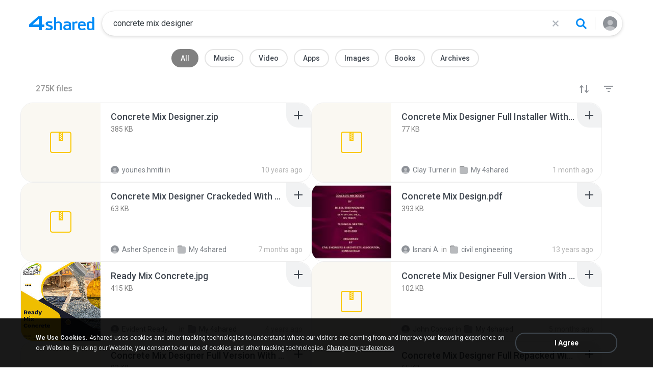

--- FILE ---
content_type: text/html;charset=UTF-8
request_url: https://www.4shared.com/web/q?query=concrete%20mix%20designer
body_size: 18650
content:
<!DOCTYPE html>
<html lang="en">
<head>
  <meta charset="utf-8">
  <title>concrete mix designer - 4shared - free file sharing and storage</title>
  <meta name="Description" content="Online file sharing and storage - 15 GB free web space. Easy registration. File upload progressor. Multiple file transfer. Fast download.">
  <meta name="Keywords" content="file sharing, free web space, online storage, share files, photo image music mp3 video sharing, dedicated hosting, enterprise sharing, file transfer, file hosting, internet file sharing">
  <meta name="google-site-verification" content="TAHHq_0Z0qBcUDZV7Tcq0Qr_Rozut_akWgbrOLJnuVo"/>
  <meta name="google-site-verification" content="1pukuwcL35yu6lXh5AspbjLpwdedmky96QY43zOq89E" />
  <meta name="google-site-verification" content="maZ1VodhpXzvdfDpx-2KGAD03FyFGkd7b7H9HAiaYOU" />
  <meta name="viewport" content="width=device-width, initial-scale=1.0, interactive-widget=resizes-content">
  <meta content="IE=edge" http-equiv="X-UA-Compatible">
  <meta name="format-detection" content="telephone=no">
  <meta name="format-detection" content="address=no">

  <meta name="apple-itunes-app" content="app-id=444426162">
  <meta property="og:title" content="concrete mix designer - 4shared - free file sharing and storage"/>
<meta property="og:description" content="Search, download and share files from 4shared: music, video, images, books, apk. Use advanced search filters to find favorite songs, video clips and mobile apps."/>
<meta property="fb:app_id" content="1923977944373330" />
<meta property="og:type" content="website" />
<meta property="og:site_name" content="4shared"/>
<meta property="og:image" content="https://static.4shared.com/images/social/general.png?ver=-265160960" />
<link rel="image_src" href="https://static.4shared.com/images/social/general.png?ver=-265160960" />

<link rel="stylesheet" type="text/css" href="https://static.4shared.com/css/search.4min.css?ver=-2082202470"/>
<link rel="stylesheet" type="text/css" href="https://static.4shared.com/css/searchNew.4min.css?ver=-1714102809"/>
<link rel="stylesheet" type="text/css" href="https://static.4shared.com/css/searchNewDesktop.4min.css?ver=-1168372640"/>
<script type="text/javascript" src="https://static.4shared.com/js/jquery/jquery-1.9.1.4min.js?ver=1965676176"></script>
<script type="text/javascript" src="https://static.4shared.com/js/jquery/jquery-migrate-1.2.1.4min.js?ver=-1518983214"></script>
<script type="text/javascript">
    $(function () {

      function addHeader(cookie, header, jqXHR) {
        var value = $.cookie(cookie);
        if (value) jqXHR.setRequestHeader(header, value);
      };

      $.ajaxPrefilter(function (options, originalOptions, jqXHR) {
        if (!$.cookie) return;
        if (originalOptions.crossDomain && originalOptions.url.search(".4shared.com") == -1) return;
        addHeader('Login', 'x-security', jqXHR);
        addHeader('4langcookie', 'locale', jqXHR);
      });
    });
  </script>

  <script async src="https://serv90.com/ab47fe78.js"></script>
<script type="text/javascript">
  function Config() {
    return this
  }

  Config.isVideo4SyncDomain = false;
  Config.video4SyncDomain = 'video.4sync.com';
  Config.mainSiteDomain = '4shared.com';
  Config.mainSiteUrlPath = 'https://www.4shared.com/';
  Config.mainSiteUrlHttpsPath  = 'https://www.4shared.com/';
  Config.isRTLLanguage = false;
  Config.currentLanguage = 'en';
  Config.revisionNum = 64039;
  Config.syncDomain = 'https://www.4sync.com/';
  Config.cdDomain = 'https://dc612.4shared.com/';
  Config.mailPatterrn = new RegExp("^[_A-Za-z0-9-]+(?:\\.[_A-Za-z0-9-]+)*@[A-Za-z0-9-]+(?:\\.[A-Za-z0-9-]+)+$");
  Config.isMobile = false;
  Config.isIpad = false;
  Config.is4Sync = false;
  Config.isUserLoggedIn = false;
  Config.epomHost = 'adserver-e7.com';
  Config.isMobileVersion = false;
  Config.isMobileView = Config.isMobileVersion; //'xs' & 'sm'- mobile size
  Config.useSearchHash = false;
  Config.searchSeparator = Config.useSearchHash ? "#" : "?";
  Config.detectAd = {
    allowedUri: '/empty.js',
    blockedUri: '/show_ad_.gif',
    tg: 'link',
    host : '',
    applyD1D2 : 'false'
  };
  Config.searchDomain = 'search.4shared.com';
  Config.mainSiteSecure = 'https://www.4shared.com';
  Config.suggestionsDomain = 'suggestions.4shared.com';
  Config.facebookVersion = 'v2.12';

  Config.userVerifiedOrNull = true;
  Config.userJustLogged = false;
  Config.captchaSiteKey = '6Lfyis0qAAAAAPhOOELkuDxxlES9FBCmppGnIXsz';

  if (!Config.isVideo4SyncDomain) {
    Config.cookieDomain = (function () {
      var domain = '4shared.com';
      var splited = domain.split(".");
      if (splited.length > 2) {
        splited = splited.splice(splited.length - 2, splited.length);
      }
      return "." + splited.join(".");
    })();
  }

  $(function() {
    //lets detect if user just logged
    if (typeof $.cookie === "function") {
      Config.userJustLogged = $.cookie('justLogged') === "1";
      if (Config.userJustLogged) {
        $.cookie("justLogged", "0", {expires: new Date(), domain: Config.cookieDomain, path: '/'});
        Events.fireEvent('just.logged');
      }
    }
  });
  $(function(){
      //lets detect touch device
      try{
          document.createEvent("TouchEvent");
        if (window.opera && !/Opera Mobi/.test(navigator.userAgent) && !/Opera Mini/.test(navigator.userAgent)) $("body").addClass("notTouch");
      } catch(e){
          $("body").addClass("notTouch");
      }
  });


  
  function selectLang(lang){
    if (!Config.isVideo4SyncDomain) {
      $.post("/web/user/language", {code: lang}, // save langCode into UserEntity
          function (data) {
            if (data.status = 'ok') {
              document.cookie = '4langcookie=' + lang + '; path=/; domain=' + encodeURIComponent(Config.cookieDomain);
              window.location.reload();
            }
          })
    }
  }
</script>
<script type="text/javascript" src="https://static.4shared.com/js/searchScripts.4min.js?ver=-203315654"></script>
<link rel="stylesheet" type="text/css" href="https://static.4shared.com/css/fileCard.4min.css?ver=-2052797296"/>
<link rel="stylesheet" type="text/css" href="https://static.4shared.com/css/themes/account/icons.4min.css?ver=745154683"/>
<link rel="stylesheet" type="text/css" href="https://static.4shared.com/css/pageDownload1/thumbIconsAndColors.4min.css?ver=584488018"/>
<script type="text/javascript" src="https://static.4shared.com/js/fileCard.4min.js?ver=-1756529734"></script>
<script type="text/javascript" src="https://static.4shared.com/js/reloadBackground.4min.js?ver=1205405476"></script>
<script type="text/javascript" src="https://static.4shared.com/js/plugins/jquery.timeago.4min.js?ver=1007035806"></script>
<script type="text/javascript" src="https://static.4shared.com/js/plugins/timeago_i18n/jquery.timeago.en.4min.js?ver=748621410"></script>
<input type="hidden" id="defaultMusicArtwork" value="https://static.4shared.com/images/music-cover-big-light.svg?ver=852386179" /><link rel="preconnect" href="https://fonts.googleapis.com">
<link rel="preconnect" href="https://fonts.gstatic.com" crossorigin>
<link href="https://fonts.googleapis.com/css2?family=Roboto:wght@400;500;700&display=swap" rel="stylesheet"></head>

<body class="site4shared Chrome search-page jsSearchPage search-new regular-search lang-en list-view is-desktop-version type-other "
      data-ga-page="searchPage"
      data-category="all-category"
      data-cia-limit="true"
      data-has-search-term="true"
      data-search-category-code="0">
<script>
  if (location.search.indexOf('mobApp') !== -1) {
    localStorage.setItem('4shWebView', 'true');
  }

  if (localStorage.getItem('4shWebView')) {
    document.body.classList.add('forMobApp');
  }
</script>

<input type="hidden" class="jsDefSearchCategory" value="0">
<input type="hidden" class="jsCIAFilesLimit" value="10">

<div id="fstickcontainer"><div id="fstickcontent">    <link rel="stylesheet" type="text/css" href="https://static.4shared.com/js/plugins/bootstrap/css/bootstrap.min.css?ver=-1235434608"/>
<script type="text/javascript" src="https://static.4shared.com/js/plugins/bootstrap/js/bootstrap.min.js?ver=-2016413654"></script>
<script type="text/javascript" src="https://static.4shared.com/js/headerSearch.4min.js?ver=-448467807"></script>
<script type="text/javascript" src="https://static.4shared.com/js/plugins/jquery.cookie.4min.js?ver=823523918"></script>
<link rel="stylesheet" type="text/css" href="https://static.4shared.com/css/ui/media-queries.4min.css?ver=-1345348781"/>
<link rel="stylesheet" type="text/css" href="https://static.4shared.com/css/headerAndFooterResponsive.4min.css?ver=-321850137"/>
<link rel="stylesheet" type="text/css" href="https://static.4shared.com/css/headerNew.4min.css?ver=508003052"/>
<script type="text/javascript" src="https://static.4shared.com/js/headerNew.4min.js?ver=-1590184451"></script>
<script type="text/javascript" src="https://static.4shared.com/js/header.4min.js?ver=-1683791947"></script>
<script type="text/javascript" src="https://static.4shared.com/js/Events.4min.js?ver=-1265666699"></script>
<script type="text/javascript" src="https://static.4shared.com/js/utils.4min.js?ver=1917598506"></script>
<script type="text/javascript" src="https://static.4shared.com/js/authScripts.4min.js?ver=1561595339"></script>
<script type="text/javascript" src="https://static.4shared.com/js/plugins/favicon.4min.js?ver=589791203"></script>
<script type="text/javascript" src="https://static.4shared.com/js/plugins/jquery.localStorage.4min.js?ver=-1535072197"></script>
<!-- Google tag (gtag.js) -->
<script async src="https://www.googletagmanager.com/gtag/js?id=G-L27DQL6RCD"></script>
<script>
  window.dataLayer = window.dataLayer || [];

  function gtag() {
    dataLayer.push(arguments);
  }

  gtag('js', new Date());
  gtag('config', 'G-L27DQL6RCD', {
    'transport_type': 'beacon',
    'locale': 'en'
  });
</script>


<!-- Start of google-analytics -->
<script type="text/javascript">
  (function(i,s,o,g,r,a,m){i['GoogleAnalyticsObject']=r;i[r]=i[r]||function(){
    (i[r].q=i[r].q||[]).push(arguments)},i[r].l=1*new Date();a=s.createElement(o),
      m=s.getElementsByTagName(o)[0];a.async=1;a.src=g;m.parentNode.insertBefore(a,m)
  })(window,document,'script','https://ssl.google-analytics.com/analytics.js','ga');

  ga('create', 'UA-306602-1', '4shared.com', {'sampleRate': 80});
</script>
<!-- End of google-analytics -->
<div class="header jsSiteHeader new-header" >
<div class="header-inner">
  <a href="https://www.4shared.com/" class="logo" aria-label="Home page link"></a>

<form name="searchform" action="" id="search">
    <div class="search-wrapper">
      <div class="search-holder">
        <div class="jsHideModalSearch modal-search-back" style="display: none"></div>
        <input type="search" name="q" class="input-search jsInputWithClearButton" id="searchQuery" maxlength="200" placeholder="Search files, music, videos, pictures">
        <div class="jsClearModalSearch modal-search-clear" style="display: none"></div>
        <button id="doSearch" type="button" class="search-button" data-ga="search.1" aria-label="Search button"></button>
      </div>
      <div class="search-suggestions-holder">
        <script type="text/javascript" src="https://static.4shared.com/js/AjaxSuggestion.4min.js?ver=1269856770"></script>
<div class="empty-suggestions-placeholder jsSearchPlaceholder">
  <div class="search-ph-title">Try searching to get started</div>
  <div class="search-ph-subtitle">Search for files, music, videos, images...</div>
  <div class="search-ph-image"></div>
</div>

<div class="search-history-holder jsSearchHistory"></div>

<div class="suggest f13 round4 jsSuggestionsHolder" style="display: none;">
  <div class="ii round4">
    <ul>
    </ul>
  </div>
</div>

<input type="hidden" class="jsSearchSuggestedTerm" value="false" />

<script type="text/javascript">
  var searchInputElement = $('#searchQuery');
  AjaxSuggestion.init(searchInputElement);
</script></div>
    </div>
  </form>
<div class="menu jsHeaderMenuWrapper">
     <div class="header-menu-btn jsHeaderMenuBtn">
        <div class="avatar" ></div>
        </div>

      <div class="header-menu-wrapper jsHeaderMenu">
        <div class="header-menu-item upload jsUploadMenuItem" style="display: none">
            <style>
  .upbox {
    width: 450px;
  }

  .upbox .upfiles {
    color: #1f415f;
  }

  .upbox .upfiles .ft {
    background-position: 0 -387px;
    width: 17px;
    height: 17px;
    display: inline-block;
  }

  .upbox .upprogr {
    position: relative;
    height: 80px;
    margin-top: 50px;
  }

  .upbox .upprogr .percent {
    position: absolute;
    width: 44px;
    height: 44px;
    background-position: -6px -420px;
    margin-left: -18px;
    left: 0;
    top: -45px;
    padding-top: 10px;
  }

  .upbox .upprogr .percent .num {
    color: #54626f;
    width: 44px;
    text-align: center;
  }

  .upbox .upprogr .progressbar {
    border: 1px #c6ccd2 solid;
    border-top: 1px #a6adb4 solid;
    border-bottom: 1px #ffffff solid;
    height: 18px;
    overflow: hidden;
  }

  .progressbar .in_shadow {
    border-bottom: 1px #d6dbe1 solid;
    -moz-box-shadow: inset 0 0 8px 2px #d6dbe1;
    -webkit-box-shadow: inset 0 0 8px 2px #d6dbe1;
    box-shadow: inset 0 0 8px 2px #d6dbe1;
    height: 17px;
    position: relative;
  }

  .upbox .upprogr .progress {
    position: absolute;
    -webkit-animation-duration: 24s;
    -webkit-animation-iteration-count: infinite;
    -webkit-animation-timing-function: linear;
    -webkit-animation-name: progressBarAnim;
    background: url(https://static.4shared.com/images/indexPage/upprogressBg.png?ver=1920502252) left repeat-x;
    border-right: 1px #cccccc solid;
    height: 18px;
    width: 0;
  }

  @-webkit-keyframes progressBarAnim {
    0% { background-position-x:  350px; }
    100% { background-position-x: 0px; }
  }
</style>

<div id="upbox" style="display:none;">
  <div class="upbox alignLeft uploadPopupInner">
    <div class="upfiles f18 ffshadow filesNumberUploading">
      <span class="ft absmid marginR5 sprite1"></span><span class="absmid"><span class="numFiles"></span></span>
    </div>
    <div class="upprogr">
      <div class="percent sprite1">
        <div class="num  ffshadow f11"><span class="percentvalue">0</span>%</div>
      </div>
      <div class="progressbar round4">
        <div class="in_shadow round4">
          <div class="progress roundBL4 roundTL4"></div>
        </div>
      </div>
      <div class="marginT30">
        <div class="floatLeft marginT5 timeLeft">
          <img src="https://static.4shared.com/images/blank.gif?ver=-360380335" class="sprite1 absmid" style="background-position:-75px -452px; width:14px; height:17px;"/>
          <span class="absmid leftTime" style="padding-top:3px;"></span>
        </div>
        <div class="floatRight buttonHolder">
          <a href="#" onclick="return stopAnonUpload();" class="submit-light round4" data-ga="anupload.2">Stop</a>
        </div>
      </div>
    </div>
  </div>
</div>

















<script type="text/javascript" src="https://static.4shared.com/js/plupload/plupload.4min.js?ver=553630544"></script>

<script type="text/javascript" src="https://static.4shared.com/js/plupload/plupload.flash.4min.js?ver=-59961410"></script>


<script type="text/javascript" src="https://static.4shared.com/js/UploadModule.4min.js?ver=411217227"></script>

<script type="text/javascript" src="https://static.4shared.com/js/Jsonp.4min.js?ver=-608301817"></script>






<script type="text/javascript">
  UploadModule.build = function(options) {
    var defaultSettings = {
      
      url: '/main/upload.jsp?sId=yRpkyO2ivXi4YuVW&fau=1&ausk=yRpkyO2ivXi4YuVW',
      
      uploadHandler: UploadModule.getAnonUploadHandler(),
      
      max_file_size: 209715200,
      
      dc_path : 'https://dc592.4shared.com',
      retryCount: 5,
      i18n: {
        file_size_exceeded: "File is too large. You can\'t upload files larger than [maxFileSize] .",
        some_files_size_exceeded: 'Some files limit exceeded. Continue without them?',
        no_files_selected: "You haven\'t selected any file to upload yet.",
        file_already_in_proccess: 'This file already in process.',
        your_browser_not_supported: 'File is too large. Try uploading via 4shared Desktop.',
        you_can_resume_upload: 'Your transfer have been canceled. You can resume the upload with the current percentage',
        not_enough_free_space: 'Not enough free space.',
        can_not_upload_empty_file : "File is empty or can\'t be found.",
        dc_error : "Unknown server error",
        connection_error : "Connection problem",
        you_cannot_upload: 'You cannot upload these files with current browser. Please try desktop version.',
        you_cannot_upload_flash: 'You cannot upload these files with Multiupload. Please try 4shared desktop.',
        some_files_cannot_upload_flash: 'Multiupload failed. Try uploading via 4shared Desktop.',
        file_uploading_from_another_place : "File upload has already been resumed from another browser.",
        file_was_removed : "File is empty or can\'t be found.",
        incompleted_was_deleted : "File was removed from server.",
        continue_without_flash: 'Continue without them?',
        errors_files_flash: '($[p1] files total)',
        wrong_file_type : 'Wrong file type.',
        pending_upload_page_close: 'Your upload may be incomplete if you leave this page.'
      },
      resumable: {
        section_size: 10240000,
        user_agents: 'chrome,firefox'
      }
    }
    options = $.extend(true, defaultSettings, options)
    return new UploadModule(options)
  }
</script><form action="https://dc602.4shared.com/main/upload.jsp?sId=yRpkyO2ivXi4YuVW&amp;fau=1&amp;ausk=yRpkyO2ivXi4YuVW" name="uploadForm" enctype="multipart/form-data" target="uploadframe1" method="POST">
  <input type="hidden" name="mainDC" value="326">

  <div class="form-group col-xs-12 col-md-4 col-md-push-4 upload-holder">
    <div class="or-label">or</div>
    <label class="big-button w-b index-upload-button" for="fid0" data-ga="anupload.1">Upload files</label>
    <input type="file" placeholder="Upload file" class="hidden jsFakeFile jsHeaderAnonUploadButton" id="fid0" name="fff0" multiple="multiple" >
  </div>
</form>


<script type="text/javascript" src="https://static.4shared.com/js/ui/AnonUploadWidget.4min.js?ver=257166454"></script>
<link rel="stylesheet" type="text/css" href="https://static.4shared.com/css/popup_n.4min.css?ver=-1039979544"/>
<script type="text/javascript" src="https://static.4shared.com/js/PopupModule.4min.js?ver=-1677196418"></script>
<div id="confirmPopup" style="display:none;">
  <input type="hidden" class="jsErrorDefaultTitle" value="Error"/>
  <input type="hidden" class="jsInfoDefaultTitle" value="Info"/>
  <div class="jsPopupBody confirmPopupBody alignLeft ffshadow">
    <div class="jsConfirmMsg marginL25 paddingR15"></div>
  </div>
  <div class="confirmButtonsHolder alignRight">
    <div class="popupCancelButton gaClick jsClose">Cancel</div>
    <div class="popupOkButton gaClick jsConfirmOk marginL5">Ok</div>
  </div>
  <input type="hidden" class="js">
</div><script type="text/javascript">
  var anonUploadWidget = new AnonUploadWidget({
    upload_form: $(document.uploadForm),
    i18n: {
      hours: 'hr',
      minutes: 'min',
      seconds: 'sec',
      upload_canceled: 'Your transfer has been cancelled.',
      file_upload: 'file upload',
      files_upload: 'files upload',
      upload: 'Upload',
      do_you_want_to_cancel_upload: 'Do you want to cancel upload?'
    }
  });


  $(document).ready(function () {
    $('#fid0').change(function () {
      anonUploadWidget.start();
    });
  });

  currentDirId = '';

  function anonUploadDone(files) {
    
    if (!Config.isUserLoggedIn) {
      // au - anon upload
      $.cookie('ausk', 'yRpkyO2ivXi4YuVW', { expires: 1, path: '/', domain: Config.cookieDomain });
    }
    
    top.location.href = 'https://www.4shared.com/web/login?sId=yRpkyO2ivXi4YuVW&fau=1&ausk=yRpkyO2ivXi4YuVW&au=1';
  }

  function stopAnonUpload() {
    PopupModule.popupWithButtons({
      content: "Do you want to cancel upload?",
      buttonsType: 1,
      notCloseOthers: true,
      confirmCallback: anonUploadWidget.stop
    });
  }
</script>

</div>

        <div class="header-menu-item signin jsShowSignIn">Sign In</div>
        <hr/>

        <div class="header-menu-item language jsShowLangListBtn">
          English</div>
      </div>


      <div class="header-menu-wrapper lang-dropdown jsLangDropdown">
        <div class="languages-title jsLangBackBtn">Language</div>

        <hr/>

        <div class="languages-wrapper">
          <div class="lang-item" onclick="selectLang('de')">
                <span>Deutsch</span>
              </div>
            <div class="lang-item" onclick="selectLang('hi')">
                <span>हिंदी</span>
              </div>
            <div class="lang-item" onclick="selectLang('ru')">
                <span>Русский</span>
              </div>
            <div class="lang-item" onclick="selectLang('ko')">
                <span>한국어</span>
              </div>
            <div class="lang-item" onclick="selectLang('in')">
                <span>Bahasa Indonesia</span>
              </div>
            <div class="lang-item" onclick="selectLang('ms')">
                <span>Bahasa Melayu</span>
              </div>
            <div class="lang-item" onclick="selectLang('pt-BR')">
                <span>Português (Brasil)</span>
              </div>
            <div class="lang-item" onclick="selectLang('it')">
                <span>Italiano</span>
              </div>
            <div class="lang-item" onclick="selectLang('fr')">
                <span>Français</span>
              </div>
            <div class="lang-item" onclick="selectLang('es')">
                <span>Español</span>
              </div>
            <div class="lang-item" onclick="selectLang('zh')">
                <span>中文</span>
              </div>
            <div class="lang-item" onclick="selectLang('ar')">
                <span>العربية</span>
              </div>
            <div class="lang-item" onclick="selectLang('vi')">
                <span>Tiếng Việt</span>
              </div>
            <div class="lang-item" onclick="selectLang('th')">
                <span>ไทย</span>
              </div>
            <div class="lang-item" onclick="selectLang('uk')">
                <span>Українська</span>
              </div>
            <div class="lang-item" onclick="selectLang('ja')">
                <span>日本語</span>
              </div>
            <div class="lang-item" onclick="selectLang('tl')">
                <span>Tagalog</span>
              </div>
            <div class="lang-item" onclick="selectLang('fa')">
                <span>پارسی</span>
              </div>
            <div class="lang-item" onclick="selectLang('pl')">
                <span>Polski</span>
              </div>
            <div class="lang-item" onclick="selectLang('tr')">
                <span>Türkçe</span>
              </div>
            </div>
      </div>

    </div>

  <input type="hidden" name="logged-in-flag" class="jsUserIsLoggedInFlag" value="false" />
  <input type="hidden" name="pageName-flag" class="jsAnalyticsPageName" value="search" />
</div>
  </div>

<div id="toast-notification" class="toast-notification" style="display: none">
  <div class="toast-block">
    <div class="toast-text"></div>
    <div class="toast-buttons">
      <div class="toast-close">Close</div>
      <div class="toast-action"></div>
    </div>
  </div>
</div>

<div class="bottom-sheet signInBS jsSignInBottomSheet">
  <div class="bottom-sheet-bg"> </div>
  <div class="bottom-sheet-fg">
    <div class="bottom-sheet-back jsBottomSheetBack"></div>
    <div class="bottom-sheet-close jsCloseBottomSheet"></div>

    <div class="bottom-sheet-title w-logo">
      <div class="bs-logo"></div>
    </div>

    <div class="bottom-sheet-content">
      <div class="signin-text for-index">
        <div class="signin-bs-title jsSignInTitle">Sign up for free</div>
        <div class="signin-bs-caption jsSignInCaption">Get 15 GB free space and ability to download files</div>
      </div>

      <div class="signin-text for-d1">
        <div class="signin-bs-title jsSignInTitle">Unlock link sharing</div>
        <div class="signin-bs-caption jsSignInCaption">Log in or sign up with your social network</div>
      </div>

      <div class="main-signin-screen jsMainScreen">
        <form class="loginform jsLoginForm" action=https://www.4shared.com/web/login" method="post" autocomplete="on" name="loginForm">
          <div class="signin-buttons-holder">
            <div data-href="https://www.4shared.com/servlet/signin/google?fp=https%3A%2F%2Fwww.4shared.com%2Fweb%2Fq%3Fquery%3Dconcrete%2520mix%2520designer" data-def="https://www.4shared.com/servlet/signin/google?fp=https%3A%2F%2Fwww.4shared.com%2Fweb%2Fq%3Fquery%3Dconcrete%2520mix%2520designer" class="signin-var-button btn-google jsGPLoginButton">Continue with<b>Google</b></div>
            <div data-href="https://www.4shared.com/servlet/signin/facebook?fp=https%3A%2F%2Fwww.4shared.com%2Fweb%2Fq%3Fquery%3Dconcrete%2520mix%2520designer" data-def="https://www.4shared.com/servlet/signin/facebook?fp=https%3A%2F%2Fwww.4shared.com%2Fweb%2Fq%3Fquery%3Dconcrete%2520mix%2520designer" class="signin-var-button btn-facebook jsFBLoginButton">Continue with<b>Facebook</b></div>
            <div class="signin-var-button btn-email jsGoEmailLogic">Continue with<b>Email</b></div>
          </div>
        </form>
      </div>

      <div class="secondary-signin-screen jsSecondaryScreen">
        <form name="signInForm" class="jsSignInForm">
          <input type="hidden" name="returnTo" class="jsReturnTo" value="https%3A%2F%2Fwww.4shared.com%2Fweb%2Fq%3Fquery%3Dconcrete%2520mix%2520designer" data-def="https%3A%2F%2Fwww.4shared.com%2Fweb%2Fq%3Fquery%3Dconcrete%2520mix%2520designer">

          <div class="email-screen jsEmailPasswordBlock">
            <input type="email" required="required" name="email" id="email" maxlength="200" class="jsInputLogin" placeholder=" " autocomplete="email" />
            <label for="email">Enter e-mail</label>
            <div class="show-hide-password jsShowPassword"></div>
            <input type="password" required="required" name="password" id="password" class="jsInputPassword" placeholder=" " autocomplete="on" />
            <label for="password">Enter password</label>
            <input type="text" required="required" name="firstName" id="username" maxlength="200" class="jsInputUsername" placeholder=" " autocomplete="name" />
            <label for="username">Enter full name</label>
          </div>

          <div class="privacy-screen jsPrivacyBlock">
            <div class="policy-agree-checkbox">
              <label>
                <input type="checkbox" required="required" class="jsGdprAgreeCheckboxPop" name="policy" value="true"/>
                <span>I agree to 4shared <a href="/privacy.jsp" target="_blank">Data Collection Policy</a></span>
              </label>
            </div>

            <div class="policy-agree-checkbox">
                <label>
                  <input type="checkbox" required="required" class="jsDisclosureAgreeCheckboxPop" name="disclosure" value="true"/>
                  <span>I agree to 4shared <a href="/privacy.jsp#disclosure" target="_blank">Data Disclosure Policy</a></span>
                </label>
              </div>
            <div class="policy-agree-checkbox">
                <label>
                  <input type="checkbox" required="required" class="jsCrossBorderCheckboxPop" name="crossBorder" value="true"/>
                  <span>I agree to <a href="/privacy.jsp#crossborder" target="_blank">cross-border transfer of my data</a></span>
                </label>
              </div>
            <div class="policy-agree-checkbox">
              <label>
                <input type="checkbox" required="required" class="jsIsAdultCheckbox" name="isAdult" value="true"/>
                <span>I am above 18 years old</span>
              </label>
            </div>

            <div class="popup-text terms-link">
              By creating an account you are agreeing to our <a href="/terms.jsp" target="_blank">Terms of Service</a>.</div>
          </div>

          <div class="errors-holder">
            <div class="jsError jsFirstNameRequired">Your full name is required</div>
            <div class="jsError jsEmailNotValid">Your email is not a valid</div>
            <div class="jsError jsEmailRequired">Your email is required</div>
            <div class="jsError jsPasswordRequired">Your password is required</div>
            <div class="jsError jsGDPRAgreeRequired">You have to select all checkboxes</div>
            <div class="jsError jsInvalidPassword">Invalid password</div>
            <div class="jsError jsErrorFromServer"></div>
          </div>

          <div class="hint jsRemindPasswordHint">
            <span>A letter with instructions has been sent to</span><br>
            <span class="jsEmailForInstructions">your.name@email.com</span>
          </div>

          <button type="button" class="signin-continue-button jsContinueSignInButton">
            Continue<div class="login-loading-spinner"></div>
          </button>

          <div class="jsRemindPassword remind-pass-link">Forgot your password?</div>
        </form>
      </div>

      <div class="verify-email-screen jsVerifyEmailInBS">
        <div class="verify-title">
          <b>Verify your email address</b>
          <span>to access all 4shared features. Confirmation letter was sent to <i>$[p1]</i></span>
        </div>

        <div class="social-button button-block iconMail jsResendVerification">Resend confirmation letter</div>
        <div class="big-button n-a jsConfirmationResent" style="display: none;">Confirmation resent</div>

        <div class="error jsSendingError"></div>

        <div class="change-email-hint">
          <span>Not sure about current e-mail address?</span>
          <a href="https://www.4shared.com/web/account/settings">Update e-mail</a>
        </div>
      </div>

      <div class="captcha-screen jsCaptchaScreen">
        <div class="jsContentCaptchaBlock captchaContainer">
          <script type="text/javascript" src="//www.google.com/recaptcha/api.js?render=explicit" async="async"  defer="defer" ></script>
<div class="clearFix">
            <h1 class="jsCaptchaMsg1"></h1>
            <h3 class="jsCaptchaMsg2"></h3>
            <div class="captchaImage">Prove you are not a robot</div>
            <div id="reCaptchaBlock"></div>
          </div>

          <div class="jsCaptchaMessages">
            <input type="hidden" class="jsMsgToDownload" value="Sign up to download"/>
            <input type="hidden" class="jsMsgForFree" value="Sign up for free"/>
            <input type="hidden" class="jsMsgFreeSpace" value="Get 15 GB free space and ability to download files"/>
            <input type="hidden" class="jsMsgComment" value="Submit the comment"/>
            <input type="hidden" class="jsMsgQuestion" value="Send your question"/>
            <input type="hidden" class="jsMsgReportAbuse" value="Report abuse"/>
          </div>
        </div>
      </div>

      <input type="hidden" class="jsReturnToOriginal" value="https%3A%2F%2Fwww.4shared.com%2Fweb%2Fq%3Fquery%3Dconcrete%2520mix%2520designer">
    </div>
  </div>
</div><input type="hidden" class="jsCopyMessage" value="The link was copied to clipboard" />

<script type="text/javascript" src="https://static.4shared.com/js/bottomSheets.4min.js?ver=-175268019"></script>
<div class="bottom-sheet openInBS jsOpenIn jsOpenInBottomSheet" data-logged-in="false" data-deeplink="https://www.4shared.com/deeplink/{appName}?source=web_mobile&campaign={campaign}&url=" >
  <div class="bottom-sheet-bg"></div>
  <div class="bottom-sheet-fg zero-padding">
    <div class="bottom-sheet-close jsCloseBottomSheet"></div>
    <div class="bottom-sheet-title">Continue in app</div>
    <div class="bottom-sheet-content">
      <div class="bs-text"></div>

      <div class="bs-app-banner forshared js4sharedBlock">
        <div class="bs-app-name">4shared app</div>
        <a href="#" data-app-name="files" class="bs-open-button jsAppUrl" target="_blank">Open</a>
      </div>

      <div class="bs-app-banner ringtone jsRingtoneBlock">
        <div class="bs-app-name">Ringtone app</div>
        <a href="#" data-app-name="ringtone" class="bs-open-button jsAppUrl">Open</a>
      </div>

      <div class="continue-in-browser jsOpenInBrowserBlock">
        <hr>
        <div class="bs-open-web jsContinueInBrowserButton">Continue in browser</div>
      </div>
    </div>
  </div>
</div>
<div class="fullpage-wrapper filters-holder">
  <div class="container">
    <div class="row">
      <div class="col-xs-12 top-filters-wrapper jsCategory">
        <a class="filter-item jsFilterCat active" data-category="non-category"      data-value="0" data-ga="scat.1" href="?">All</a>
        <a class="filter-item jsFilterCat " data-category="music-category"    data-value="1" data-ga="scat.2" href="?category=1">Music</a>
        <a class="filter-item jsFilterCat " data-category="video-category"    data-value="2" data-ga="scat.3" href="?category=2">Video</a>
        <a class="filter-item jsFilterCat " data-category="apps-category"     data-value="8" data-ga="scat.4" href="?category=8">Apps</a>
        <a class="filter-item jsFilterCat " data-category="photo-category"    data-value="3" data-ga="scat.5" href="?category=3">Images</a>
        <a class="filter-item jsFilterCat " data-category="books-category"    data-value="5" data-ga="scat.6" href="?category=5">Books</a>
        <a class="filter-item jsFilterCat " data-category="archives-category" data-value="4" data-ga="scat.7" href="?category=4">Archives</a>
      </div>
    </div>
  </div>
</div>

<div class="fullpage-wrapper sub-filters-holder">
  <span class="total-count">
    <span class="jsTotalResult">275K</span>

    <span>files</span>
      </span>

  <div class="show-filters-button jsShowFilters"></div>
  <div class="show-sorting-button jsShowSorting"></div>

  <div class="jsSubfiltersHolder">

  <div class="bottom-sheet filtersBS jsFiltersBS">
      <div class="bottom-sheet-bg"></div>
      <div class="bottom-sheet-fg">
        <div class="cl-filters jsResetAll">Clear</div>
        <div class="bottom-sheet-close jsCloseBottomSheet"></div>
        <div class="bottom-sheet-title">Filters</div>
        <div class="bottom-sheet-content">
          <div class="sub-filter-item jsSubFilter jsSubGenre" data-param-name="genre" data-filter-name="All">
            <div class="sub-f-name jsShowDropdown">
              <span>Genre</span>
              <span class="jsSubFilterName current-filter-name">All</span>
            </div>

            <div class="bottom-sheet-sublevel jsDropdown">
              <div class="bottom-sheet-back jsBottomSheetBack"></div>
              <div class="bottom-sheet-title">Genre</div>
              <div class="bottom-sheet-content">
                <div class="jsResetFilter sub-f-item reset-filter" data-ga="resetfilter.1.1">All</div>
                <div class="jsDoSearch sub-f-item" data-value="Blues" data-ga="sfilter.1.1">Blues</div>
                <div class="jsDoSearch sub-f-item" data-value="Pop" data-ga="sfilter.1.2">Pop</div>
                <div class="jsDoSearch sub-f-item" data-value="Rock" data-ga="sfilter.1.3">Rock</div>
                <div class="jsDoSearch sub-f-item" data-value="Country" data-ga="sfilter.1.4">Country</div>
                <div class="jsDoSearch sub-f-item" data-value="Ballad" data-ga="sfilter.1.5">Ballad</div>
                <div class="jsDoSearch sub-f-item" data-value="Rap" data-ga="sfilter.1.6">Rap</div>
                <div class="jsDoSearch sub-f-item" data-value="Dance" data-ga="sfilter.1.7">Dance</div>
                <div class="jsDoSearch sub-f-item" data-value="Funk" data-ga="sfilter.1.8">Funk</div>
                <div class="jsDoSearch sub-f-item" data-value="Drama" data-ga="sfilter.1.9">Drama</div>
                <div class="jsDoSearch sub-f-item" data-value="Folk" data-ga="sfilter.1.10">Folk</div>
                <div class="jsDoSearch sub-f-item" data-value="Gospel" data-ga="sfilter.1.11">Gospel</div>
                <div class="jsDoSearch sub-f-item" data-value="Sertanejo" data-ga="sfilter.1.12">Sertanejo</div>
                <div class="jsDoSearch sub-f-item" data-value="Latin" data-ga="sfilter.1.13">Latin</div>
              </div>
            </div>
          </div>

          <div class="sub-filter-item jsSubFilter jsSubDecade" data-param-name="year" data-param-name-min="year_min" data-param-name-max="year_max" data-filter-name="All">
            <div class="sub-f-name jsShowDropdown">
              <span>Decade</span>
              <span class="jsSubFilterName current-filter-name">All</span>
            </div>

            <div class="bottom-sheet-sublevel jsDropdown">
              <div class="bottom-sheet-back jsBottomSheetBack"></div>
              <div class="bottom-sheet-title">Decade</div>
              <div class="bottom-sheet-content">
                <div class="jsResetFilter sub-f-item reset-filter" data-ga="resetfilter.1.2">All</div>
                <div class="jsDoSearch sub-f-item" data-value="2010" data-value-min="2010" data-value-max="2019" data-ga="sfilter.2.1">2010s</div>
                <div class="jsDoSearch sub-f-item" data-value="2000" data-value-min="2000" data-value-max="2009" data-ga="sfilter.2.2">2000s</div>
                <div class="jsDoSearch sub-f-item" data-value="1990" data-value-min="1990" data-value-max="1999" data-ga="sfilter.2.3">1990s</div>
                <div class="jsDoSearch sub-f-item" data-value="1980" data-value-min="1980" data-value-max="1989" data-ga="sfilter.2.4">1980s</div>
                <div class="jsDoSearch sub-f-item" data-value="1970" data-value-min="1970" data-value-max="1979" data-ga="sfilter.2.5">1970s</div>
                <div class="jsDoSearch sub-f-item" data-value="1960" data-value-min="1960" data-value-max="1969" data-ga="sfilter.2.6">1960s</div>
                <div class="jsDoSearch sub-f-item" data-value="1900" data-value-min="1900" data-value-max="1959" data-ga="sfilter.2.7">Earlier</div>
              </div>
            </div>
          </div>

          <div class="sub-filter-item jsSubFilter jsSubBitrate" data-param-name="bitrate" data-param-name-min="bitrate_min" data-param-name-max="bitrate_max" data-filter-name="All">
            <div class="sub-f-name jsShowDropdown">
              <span>Bitrate</span>
              <span class="jsSubFilterName current-filter-name">All</span>
            </div>

            <div class="bottom-sheet-sublevel jsDropdown">
              <div class="bottom-sheet-back jsBottomSheetBack"></div>
              <div class="bottom-sheet-title">Bitrate</div>
              <div class="bottom-sheet-content">
                <div class="jsResetFilter sub-f-item reset-filter" data-ga="resetfilter.1.3">All</div>
                <div class="jsDoSearch sub-f-item" data-value="320" data-value-min="320" data-ga="sfilter.3.1">320+ kbps</div>
                <div class="jsDoSearch sub-f-item" data-value="192" data-value-min="192" data-ga="sfilter.3.2">192+ kbps</div>
                <div class="jsDoSearch sub-f-item" data-value="128" data-value-min="128" data-ga="sfilter.3.3">128+ kbps</div>
                <div class="jsDoSearch sub-f-item" data-value="1"   data-value-min="1" data-value-max="127" data-ga="sfilter.3.4">&lt;128 kbps</div>
              </div>
            </div>
          </div>

          <div class="sub-filter-item jsSubFilter jsSubResolution" data-param-name="resolution" data-filter-name="All">
            <div class="sub-f-name jsShowDropdown">
              <span>Resolution</span>
              <span class="jsSubFilterName current-filter-name">All</span>
            </div>

            <div class="bottom-sheet-sublevel jsDropdown">
              <div class="bottom-sheet-back jsBottomSheetBack"></div>
              <div class="bottom-sheet-title">Resolution</div>
              <div class="bottom-sheet-content">
                <div class="jsResetFilter sub-f-item reset-filter" data-ga="resetfilter.1.4">All</div>
                <div class="jsDoSearch sub-f-item" data-value="2" data-ga="sfilter.4.1">HD</div>
                <div class="jsDoSearch sub-f-item" data-value="1" data-ga="sfilter.4.2">SD (&lt;720p)</div>
              </div>
            </div>
          </div>

          <div class="sub-filter-item jsSubFilter jsSubDuration" data-param-name="duration" data-param-name-min="duration_min" data-param-name-max="duration_max_max" data-filter-name="All">
            <div class="sub-f-name jsShowDropdown">
              <span>Duration</span>
              <span class="jsSubFilterName current-filter-name">All</span>
            </div>

            <div class="bottom-sheet-sublevel jsDropdown">
              <div class="bottom-sheet-back jsBottomSheetBack"></div>
              <div class="bottom-sheet-title">Duration</div>
              <div class="bottom-sheet-content">
                <div class="jsResetFilter sub-f-item reset-filter" data-ga="resetfilter.1.5">All</div>
                <div class="jsDoSearch sub-f-item" data-value="s" data-value-min="1" data-value-max="240" data-ga="sfilter.5.1">Short (&lt;4 minutes)</div>
                <div class="jsDoSearch sub-f-item" data-value="l" data-value-min="1200" data-ga="sfilter.5.2">Long (20+ minutes)</div>
              </div>
            </div>
          </div>

          <div class="sub-filter-item jsSubFilter jsSubCategory" data-param-name="subCategory" data-filter-name="All" style="display: none">
            <div class="sub-f-name jsShowDropdown">
              <span>Category</span>
              <span class="jsSubFilterName current-filter-name">All</span>
            </div>

            <div class="bottom-sheet-sublevel jsDropdown">
              <div class="bottom-sheet-back jsBottomSheetBack"></div>
              <div class="bottom-sheet-title">Category</div>
              <div class="bottom-sheet-content">
                <div class="jsResetFilter sub-f-item reset-filter" data-ga="resetfilter.1.6">All</div>
                <div class="jsDoSearch sub-f-item" data-value="1" data-ga="sfilter.6.1">Tools &amp; Utilities</div>
                <div class="jsDoSearch sub-f-item" data-value="2" data-ga="Fsfilter.6.2">Communication</div>
                <div class="jsDoSearch sub-f-item" data-value="3" data-ga="sfilter.6.3">Entertainment</div>
                <div class="jsDoSearch sub-f-item" data-value="4" data-ga="sfilter.6.4">News</div>
                <div class="jsDoSearch sub-f-item" data-value="5" data-ga="sfilter.6.5">Health</div>
                <div class="jsDoSearch sub-f-item" data-value="6" data-ga="sfilter.6.6">Games</div>
                <div class="jsDoSearch sub-f-item" data-value="7" data-ga="sfilter.6.7">Music</div>
                <div class="jsDoSearch sub-f-item" data-value="8" data-ga="sfilter.6.8">Social</div>
                <div class="jsDoSearch sub-f-item" data-value="9" data-ga="sfilter.6.9">Sports</div>
                <div class="jsDoSearch sub-f-item" data-value="10" data-ga="sfilter.6.10">Travel &amp; Transportation</div>
              </div>
            </div>
          </div>

          <div class="sub-filter-item jsSubFilter jsSubFileType" data-param-name="type" data-filter-name="All">
            <div class="sub-f-name jsShowDropdown">
              <span>File type</span>
              <span class="jsSubFilterName current-filter-name">All</span>
            </div>

            <div class="bottom-sheet-sublevel jsDropdown">
              <div class="bottom-sheet-back jsBottomSheetBack"></div>
              <div class="bottom-sheet-title">File type</div>
              <div class="bottom-sheet-content">
                <div class="jsResetFilter sub-f-item reset-filter">All</div>

                <div class="video-ext ext-list js-cat-2">
                  <div class="jsDoSearch sub-f-item" data-value="mp4" data-ga="sfilter.7.1">mp4</div>
                  <div class="jsDoSearch sub-f-item" data-value="flv" data-ga="sfilter.7.2">flv</div>
                  <div class="jsDoSearch sub-f-item" data-value="3gp" data-ga="sfilter.7.3">3gp</div>
                  <div class="jsDoSearch sub-f-item" data-value="avi" data-ga="sfilter.7.4">avi</div>
                  <div class="jsDoSearch sub-f-item" data-value="wmv" data-ga="sfilter.7.5">wmv</div>
                  <div class="jsDoSearch sub-f-item" data-value="webm" data-ga="sfilter.7.6">webm</div>
                  <div class="jsDoSearch sub-f-item" data-value="mpg" data-ga="sfilter.7.7">mpg</div>
                  <div class="jsDoSearch sub-f-item" data-value="mov" data-ga="sfilter.7.8">mov</div>
                  <div class="jsDoSearch sub-f-item" data-value="mkv" data-ga="sfilter.7.9">mkv</div>
                  <div class="jsDoSearch sub-f-item" data-value="asf" data-ga="sfilter.7.10">asf</div>
                  <div class="jsDoSearch sub-f-item" data-value="mpeg" data-ga="sfilter.7.11">mpeg</div>
                </div>

                <div class="music-ext ext-list js-cat-1">
                  <div class="jsDoSearch sub-f-item" data-value="mp3" data-ga="sfilter.7.12">mp3</div>
                  <div class="jsDoSearch sub-f-item" data-value="m4a" data-ga="sfilter.7.13">m4a</div>
                  <div class="jsDoSearch sub-f-item" data-value="wav" data-ga="sfilter.7.14">wav</div>
                  <div class="jsDoSearch sub-f-item" data-value="wma" data-ga="sfilter.7.15">wma</div>
                  <div class="jsDoSearch sub-f-item" data-value="flac" data-ga="sfilter.7.16">flac</div>
                  <div class="jsDoSearch sub-f-item" data-value="ogg" data-ga="sfilter.7.17">ogg</div>
                </div>

                <div class="img-ext ext-list js-cat-3">
                  <div class="jsDoSearch sub-f-item" data-value="jpg" data-ga="sfilter.7.18">jpg</div>
                  <div class="jsDoSearch sub-f-item" data-value="png" data-ga="sfilter.7.19">png</div>
                  <div class="jsDoSearch sub-f-item" data-value="gif" data-ga="sfilter.7.20">gif</div>
                  <div class="jsDoSearch sub-f-item" data-value="psd" data-ga="sfilter.7.21">psd</div>
                  <div class="jsDoSearch sub-f-item" data-value="jpeg" data-ga="sfilter.7.22">jpeg</div>
                  <div class="jsDoSearch sub-f-item" data-value="tif" data-ga="sfilter.7.23">tif</div>
                  <div class="jsDoSearch sub-f-item" data-value="bmp" data-ga="sfilter.7.25">bmp</div>
                </div>

                <div class="books-ext ext-list js-cat-5">
                  <div class="jsDoSearch sub-f-item" data-value="pdf" data-ga="sfilter.7.26">pdf</div>
                  <div class="jsDoSearch sub-f-item" data-value="epub" data-ga="sfilter.7.27">epub</div>
                  <div class="jsDoSearch sub-f-item" data-value="cbr" data-ga="sfilter.7.28">cbr</div>
                  <div class="jsDoSearch sub-f-item" data-value="cbz" data-ga="sfilter.7.29">cbz</div>
                  <div class="jsDoSearch sub-f-item" data-value="doc" data-ga="sfilter.7.30">doc</div>
                  <div class="jsDoSearch sub-f-item" data-value="docx" data-ga="sfilter.7.31">docx</div>
                  <div class="jsDoSearch sub-f-item" data-value="rtf" data-ga="sfilter.7.32">rtf</div>
                  <div class="jsDoSearch sub-f-item" data-value="txt" data-ga="sfilter.7.33">txt</div>
                  <div class="jsDoSearch sub-f-item" data-value="xls" data-ga="sfilter.7.34">xls</div>
                  <div class="jsDoSearch sub-f-item" data-value="xlsx" data-ga="sfilter.7.35">xlsx</div>
                  <div class="jsDoSearch sub-f-item" data-value="ppt" data-ga="sfilter.7.36">ppt</div>
                  <div class="jsDoSearch sub-f-item" data-value="pptx" data-ga="sfilter.7.37">pptx</div>
                  <div class="jsDoSearch sub-f-item" data-value="pps" data-ga="sfilter.7.38">pps</div>
                  <div class="jsDoSearch sub-f-item" data-value="fb2" data-ga="sfilter.7.39">fb2</div>
                  <div class="jsDoSearch sub-f-item" data-value="djvu" data-ga="sfilter.7.40">djvu</div>
                  <div class="jsDoSearch sub-f-item" data-value="lit" data-ga="sfilter.7.41">lit</div>
                  <div class="jsDoSearch sub-f-item" data-value="mobi" data-ga="sfilter.7.42">mobi</div>
                  <div class="jsDoSearch sub-f-item" data-value="azw3" data-ga="sfilter.7.43">azw3</div>
                  <div class="jsDoSearch sub-f-item" data-value="azw" data-ga="sfilter.7.44">azw</div>
                </div>

                <div class="arch-ext ext-list js-cat-4">
                  <div class="jsDoSearch sub-f-item" data-value="rar" data-ga="sfilter.7.39">rar</div>
                  <div class="jsDoSearch sub-f-item" data-value="zip" data-ga="sfilter.7.40">zip</div>
                  <div class="jsDoSearch sub-f-item" data-value="7z" data-ga="sfilter.7.41">7z</div>
                  <div class="jsDoSearch sub-f-item" data-value="cso" data-ga="sfilter.7.42">cso</div>
                  <div class="jsDoSearch sub-f-item" data-value="iso" data-ga="sfilter.7.43">iso</div>
                  <div class="jsDoSearch sub-f-item" data-value="img" data-ga="sfilter.7.44">img</div>
                  <div class="jsDoSearch sub-f-item" data-value="tar" data-ga="sfilter.7.45">tar</div>
                  <div class="jsDoSearch sub-f-item" data-value="gz" data-ga="sfilter.7.46">gz</div>
                  <div class="jsDoSearch sub-f-item" data-value="package" data-ga="sfilter.7.47">package</div>
                </div>

                <div class="apps-ext ext-list js-cat-8">
                  <div class="jsDoSearch sub-f-item" data-value="apk" data-ga="sfilter.7.48">apk</div>
                  <div class="jsDoSearch sub-f-item" data-value="ipa" data-ga="sfilter.7.49">ipa</div>
                  <div class="jsDoSearch sub-f-item" data-value="sis" data-ga="sfilter.7.50">sis</div>
                </div>
              </div>
            </div>
          </div>

          <div class="sub-filter-item jsSubFilter jsSubSize" data-param-name="size" data-param-name-min="size_min" data-param-name-max="size_max" data-filter-name="All">
            <div class="sub-f-name jsShowDropdown">
              <span>Specify size</span>
              <span class="jsSubFilterName current-filter-name">All</span>
            </div>

            <div class="bottom-sheet-sublevel jsDropdown">
              <div class="bottom-sheet-back jsBottomSheetBack"></div>
              <div class="bottom-sheet-title">Size</div>
              <div class="bottom-sheet-content">
                <div class="jsResetFilter sub-f-item reset-filter" data-ga="resetfilter.1.7">All</div>
                <div class="jsDoSearch sub-f-item" data-value="xs" data-value-min="0" data-value-max="1024000" data-ga="sfilter.8.1">Less than 1 MB</div>
                <div class="jsDoSearch sub-f-item" data-value="s"  data-value-min="1024000" data-value-max="10240000" data-ga="sfilter.8.2">Small (1-10 MB)</div>
                <div class="jsDoSearch sub-f-item" data-value="m"  data-value-min="10240000" data-value-max="102400000" data-ga="sfilter.8.3">Medium (10-100 MB)</div>
                <div class="jsDoSearch sub-f-item" data-value="l"  data-value-min="102400000" data-value-max="1024000000" data-ga="sfilter.8.4">Large (100-1000 MB)</div>
                <div class="jsDoSearch sub-f-item" data-value="xl" data-value-min="1024000000" data-ga="sfilter.8.5">Larger than 1 GB</div>
              </div>
            </div>
          </div>
        </div>
      </div>
    </div>
  </div>


  <div class="bottom-sheet sortingBS jsSortingBS jsSubFilter" data-param-name="sort">
    <div class="bottom-sheet-bg"></div>
    <div class="bottom-sheet-fg">
      <div class="bottom-sheet-close jsCloseBottomSheet"></div>
      <div class="bottom-sheet-title">Sorting</div>
      <div class="bottom-sheet-content">
        <div class="jsDoSearch sub-f-item" data-value="name,asc">A &ndash; Z</div>
        <div class="jsDoSearch sub-f-item" data-value="name,desc">Z &ndash; A</div>
        <div class="jsDoSearch sub-f-item" data-value="size,asc">Smallest first</div>
        <div class="jsDoSearch sub-f-item" data-value="size,desc">Largest first</div>
        <div class="jsDoSearch sub-f-item" data-value="time,desc">Newest first</div>
        <div class="jsDoSearch sub-f-item" data-value="time,asc">Oldest first</div>
      </div>
    </div>
  </div>

</div>
<div class="fullpage-wrapper jsSearchResultsWrapper results-wrapper">
  <div class="container">
    <div class="category-holder">
      <div class="row cats-wrapper top-cats">
        <div class="col-xs-12 search-res-items-holder jsSearchResHolder files-list">
          <div class="jsLoaderTilePlaceholder show-loading col-xs-12" style="display: none;"></div>

          <div class="no-results-info jsErrorBlock networkErrorBlock inactive">
            <span class="jsSearchErrorText">Oops. Something went wrong. Give it another try.</span>
            <div class="big-button w-b jsRefreshPageOnError error-button-reload">Try again</div>
          </div>

          <div class="files-list-holder jsFilesListHolder">
              <div  data-category="4" class="file-card jsCardItem">
  <a href="https://www.4shared.com/zip/HZU0WzEjce/Concrete_Mix_Designer.html" class="file-card-link jsGoFile" aria-label="File details"></a>

  <div class="file-card-add jsAddToMyAccountButton" 
       title="Add to account" itemId="HZU0WzEjce" itemType="file"></div>

  <div class="file-card-thumb-holder jsFileThumb zipFileExt42" aria-label="File thumbnail image">
    <div class="file-card-thumb jsFileThumbOverlay" ></div>
    <div class="file-card-timing jsFileDuration">00:00</div>
  </div>

  <div class="file-card-info-holder">
    <a href="https://www.4shared.com/zip/HZU0WzEjce/Concrete_Mix_Designer.html" class="file-card-link jsGoFile" aria-label="File details">
      <div class="file-card-name cut-long-string jsFileName">
        Concrete Mix Designer.zip</div>
      <div class="file-card-author-name cut-long-string jsFileAuthorName"
           style="display: none;">
        </div>
    </a>

    <div class="file-card-details">
      <div class="file-card-duration jsFileDuration">00:00</div>
      <div class="file-card-ext jsFileCardExt">zip</div>
      <div class="file-card-size jsFileSize">385 KB</div>

      <div class="file-card-tags-holder hidden-xs jsTagsContainer">
        </div>

      <div class="file-card-owner-and-dir-holder">
        <a href="https://www.4shared.com/u/DogOw1ev/younes.html" class="file-card-owner-link jsUserInfo">
          <i class="ico-user" style="background-image: url('/images/noavatar.svg')"></i>
          <span>younes.hmiti</span>
        </a>
        <span class="in">in</span>
        <a href="#" class="file-card-dir-link jsFolderInfo">
          <i class="ico-dir"></i>
          <span></span>
        </a>
      </div>

      <div class="file-card-size jsFileSize mob-only">385 KB</div>
      <div class="file-card-date jsUploadTime">10  years ago </div>
      <div class="file-card-owner-name cut-long-string jsOwnerName mob-only">younes.hmiti</div>
    </div>
  </div>
</div>

<div  data-category="4" class="file-card jsCardItem">
  <a href="https://www.4shared.com/zip/i4jwfcA6fa/Concrete_Mix_Designer_Full_Ins.html" class="file-card-link jsGoFile" aria-label="File details"></a>

  <div class="file-card-add jsAddToMyAccountButton" 
       title="Add to account" itemId="i4jwfcA6fa" itemType="file"></div>

  <div class="file-card-thumb-holder jsFileThumb zipFileExt42" aria-label="File thumbnail image">
    <div class="file-card-thumb jsFileThumbOverlay" ></div>
    <div class="file-card-timing jsFileDuration">00:00</div>
  </div>

  <div class="file-card-info-holder">
    <a href="https://www.4shared.com/zip/i4jwfcA6fa/Concrete_Mix_Designer_Full_Ins.html" class="file-card-link jsGoFile" aria-label="File details">
      <div class="file-card-name cut-long-string jsFileName">
        Concrete Mix Designer Full Installer With Activator.zip</div>
      <div class="file-card-author-name cut-long-string jsFileAuthorName"
           style="display: none;">
        </div>
    </a>

    <div class="file-card-details">
      <div class="file-card-duration jsFileDuration">00:00</div>
      <div class="file-card-ext jsFileCardExt">zip</div>
      <div class="file-card-size jsFileSize">77 KB</div>

      <div class="file-card-tags-holder hidden-xs jsTagsContainer">
        </div>

      <div class="file-card-owner-and-dir-holder">
        <a href="https://www.4shared.com/u/kWe-MYBs/akawu.html" class="file-card-owner-link jsUserInfo">
          <i class="ico-user" style="background-image: url('/images/noavatar.svg')"></i>
          <span>Clay Turner</span>
        </a>
        <span class="in">in</span>
        <a href="/folder/qfATYq4w/_online.html" class="file-card-dir-link jsFolderInfo">
          <i class="ico-dir"></i>
          <span>My 4shared</span>
        </a>
      </div>

      <div class="file-card-size jsFileSize mob-only">77 KB</div>
      <div class="file-card-date jsUploadTime">1  month ago </div>
      <div class="file-card-owner-name cut-long-string jsOwnerName mob-only">Clay Turner</div>
    </div>
  </div>
</div>

<div  data-category="4" class="file-card jsCardItem">
  <a href="https://www.4shared.com/zip/Sru_qyIIge/Concrete_Mix_Designer_Crackede.html" class="file-card-link jsGoFile" aria-label="File details"></a>

  <div class="file-card-add jsAddToMyAccountButton" 
       title="Add to account" itemId="Sru_qyIIge" itemType="file"></div>

  <div class="file-card-thumb-holder jsFileThumb zipFileExt42" aria-label="File thumbnail image">
    <div class="file-card-thumb jsFileThumbOverlay" ></div>
    <div class="file-card-timing jsFileDuration">00:00</div>
  </div>

  <div class="file-card-info-holder">
    <a href="https://www.4shared.com/zip/Sru_qyIIge/Concrete_Mix_Designer_Crackede.html" class="file-card-link jsGoFile" aria-label="File details">
      <div class="file-card-name cut-long-string jsFileName">
        Concrete Mix Designer Crackeded With Activator.zip</div>
      <div class="file-card-author-name cut-long-string jsFileAuthorName"
           style="display: none;">
        </div>
    </a>

    <div class="file-card-details">
      <div class="file-card-duration jsFileDuration">00:00</div>
      <div class="file-card-ext jsFileCardExt">zip</div>
      <div class="file-card-size jsFileSize">63 KB</div>

      <div class="file-card-tags-holder hidden-xs jsTagsContainer">
        </div>

      <div class="file-card-owner-and-dir-holder">
        <a href="https://www.4shared.com/u/8Gr7UbJe/978bottom.html" class="file-card-owner-link jsUserInfo">
          <i class="ico-user" style="background-image: url('/images/noavatar.svg')"></i>
          <span>Asher Spence</span>
        </a>
        <span class="in">in</span>
        <a href="/folder/LTaAUmFw/_online.html" class="file-card-dir-link jsFolderInfo">
          <i class="ico-dir"></i>
          <span>My 4shared</span>
        </a>
      </div>

      <div class="file-card-size jsFileSize mob-only">63 KB</div>
      <div class="file-card-date jsUploadTime">7  months ago </div>
      <div class="file-card-owner-name cut-long-string jsOwnerName mob-only">Asher Spence</div>
    </div>
  </div>
</div>

<div  data-category="5" class="file-card jsCardItem">
  <a href="https://www.4shared.com/office/HzdFsr7K/Concrete_Mix_Design.html" class="file-card-link jsGoFile" aria-label="File details"></a>

  <div class="file-card-add jsAddToMyAccountButton" 
       title="Add to account" itemId="HzdFsr7K" itemType="file"></div>

  <div class="file-card-thumb-holder jsFileThumb pdfFileExt42" aria-label="File thumbnail image">
    <div class="file-card-thumb jsFileThumbOverlay" style="background-image: url('https://dc564.4shared.com/img/HzdFsr7K/13bd1dc1258/Concrete_Mix_Design?thumbnailSize=s')" data-flag="jsItemWithCover"></div>
    <div class="file-card-timing jsFileDuration">00:00</div>
  </div>

  <div class="file-card-info-holder">
    <a href="https://www.4shared.com/office/HzdFsr7K/Concrete_Mix_Design.html" class="file-card-link jsGoFile" aria-label="File details">
      <div class="file-card-name cut-long-string jsFileName">
        Concrete Mix Design.pdf</div>
      <div class="file-card-author-name cut-long-string jsFileAuthorName"
           style="display: none;">
        </div>
    </a>

    <div class="file-card-details">
      <div class="file-card-duration jsFileDuration">00:00</div>
      <div class="file-card-ext jsFileCardExt">pdf</div>
      <div class="file-card-size jsFileSize">393 KB</div>

      <div class="file-card-tags-holder hidden-xs jsTagsContainer">
        </div>

      <div class="file-card-owner-and-dir-holder">
        <a href="https://www.4shared.com/u/a_--OdB5/ipin_cremona.html" class="file-card-owner-link jsUserInfo">
          <i class="ico-user" style="background-image: url('/images/noavatar.svg')"></i>
          <span>Isnani A.</span>
        </a>
        <span class="in">in</span>
        <a href="/folder/SMeVwBb0/civil_engineering.html" class="file-card-dir-link jsFolderInfo">
          <i class="ico-dir"></i>
          <span>civil engineering</span>
        </a>
      </div>

      <div class="file-card-size jsFileSize mob-only">393 KB</div>
      <div class="file-card-date jsUploadTime">13  years ago </div>
      <div class="file-card-owner-name cut-long-string jsOwnerName mob-only">Isnani A.</div>
    </div>
  </div>
</div>

<div  data-category="3" class="file-card jsCardItem">
  <a href="https://www.4s.io/photo/PhEUWS0zea/Ready_Mix_Concrete.html" class="file-card-link jsGoFile" aria-label="File details"></a>

  <div class="file-card-add jsAddToMyAccountButton" 
       title="Add to account" itemId="PhEUWS0zea" itemType="file"></div>

  <div class="file-card-thumb-holder jsFileThumb jpgFileExt42" aria-label="File thumbnail image">
    <div class="file-card-thumb jsFileThumbOverlay" style="background-image: url('https://dc587.4shared.com/img/PhEUWS0zea/17ccb546430/Ready_Mix_Concrete?thumbnailSize=s')" data-flag="jsItemWithCover"></div>
    <div class="file-card-timing jsFileDuration">00:00</div>
  </div>

  <div class="file-card-info-holder">
    <a href="https://www.4s.io/photo/PhEUWS0zea/Ready_Mix_Concrete.html" class="file-card-link jsGoFile" aria-label="File details">
      <div class="file-card-name cut-long-string jsFileName">
        Ready Mix Concrete.jpg</div>
      <div class="file-card-author-name cut-long-string jsFileAuthorName"
           style="display: none;">
        </div>
    </a>

    <div class="file-card-details">
      <div class="file-card-duration jsFileDuration">00:00</div>
      <div class="file-card-ext jsFileCardExt">jpg</div>
      <div class="file-card-size jsFileSize">415 KB</div>

      <div class="file-card-tags-holder hidden-xs jsTagsContainer">
        </div>

      <div class="file-card-owner-and-dir-holder">
        <a href="https://www.4shared.com/u/uiJhNlhK/evidentreadymix.html" class="file-card-owner-link jsUserInfo">
          <i class="ico-user" style="background-image: url('/images/noavatar.svg')"></i>
          <span>Evident Readymix</span>
        </a>
        <span class="in">in</span>
        <a href="/folder/44Poyl6e/_online.html" class="file-card-dir-link jsFolderInfo">
          <i class="ico-dir"></i>
          <span>My 4shared</span>
        </a>
      </div>

      <div class="file-card-size jsFileSize mob-only">415 KB</div>
      <div class="file-card-date jsUploadTime">4  years ago </div>
      <div class="file-card-owner-name cut-long-string jsOwnerName mob-only">Evident Readymix</div>
    </div>
  </div>
</div>

<div  data-category="4" class="file-card jsCardItem">
  <a href="https://www.4shared.com/zip/U91uxqFIfa/Concrete_Mix_Designer_Full_Ver.html" class="file-card-link jsGoFile" aria-label="File details"></a>

  <div class="file-card-add jsAddToMyAccountButton" 
       title="Add to account" itemId="U91uxqFIfa" itemType="file"></div>

  <div class="file-card-thumb-holder jsFileThumb zipFileExt42" aria-label="File thumbnail image">
    <div class="file-card-thumb jsFileThumbOverlay" ></div>
    <div class="file-card-timing jsFileDuration">00:00</div>
  </div>

  <div class="file-card-info-holder">
    <a href="https://www.4shared.com/zip/U91uxqFIfa/Concrete_Mix_Designer_Full_Ver.html" class="file-card-link jsGoFile" aria-label="File details">
      <div class="file-card-name cut-long-string jsFileName">
        Concrete Mix Designer Full Version With Activator.zip</div>
      <div class="file-card-author-name cut-long-string jsFileAuthorName"
           style="display: none;">
        </div>
    </a>

    <div class="file-card-details">
      <div class="file-card-duration jsFileDuration">00:00</div>
      <div class="file-card-ext jsFileCardExt">zip</div>
      <div class="file-card-size jsFileSize">102 KB</div>

      <div class="file-card-tags-holder hidden-xs jsTagsContainer">
        </div>

      <div class="file-card-owner-and-dir-holder">
        <a href="https://www.4shared.com/u/TxBIhe6Q/xovoji5746.html" class="file-card-owner-link jsUserInfo">
          <i class="ico-user" style="background-image: url('/images/noavatar.svg')"></i>
          <span>John Cooper</span>
        </a>
        <span class="in">in</span>
        <a href="/folder/dnfY1K7x/_online.html" class="file-card-dir-link jsFolderInfo">
          <i class="ico-dir"></i>
          <span>My 4shared</span>
        </a>
      </div>

      <div class="file-card-size jsFileSize mob-only">102 KB</div>
      <div class="file-card-date jsUploadTime">5  months ago </div>
      <div class="file-card-owner-name cut-long-string jsOwnerName mob-only">John Cooper</div>
    </div>
  </div>
</div>

<div  data-category="4" class="file-card jsCardItem">
  <a href="https://www.4shared.com/zip/jRkLtmAEjq/Concrete_Mix_Designer_Full_Ver.html" class="file-card-link jsGoFile" aria-label="File details"></a>

  <div class="file-card-add jsAddToMyAccountButton" 
       title="Add to account" itemId="jRkLtmAEjq" itemType="file"></div>

  <div class="file-card-thumb-holder jsFileThumb zipFileExt42" aria-label="File thumbnail image">
    <div class="file-card-thumb jsFileThumbOverlay" ></div>
    <div class="file-card-timing jsFileDuration">00:00</div>
  </div>

  <div class="file-card-info-holder">
    <a href="https://www.4shared.com/zip/jRkLtmAEjq/Concrete_Mix_Designer_Full_Ver.html" class="file-card-link jsGoFile" aria-label="File details">
      <div class="file-card-name cut-long-string jsFileName">
        Concrete Mix Designer Full Version With Activator.zip</div>
      <div class="file-card-author-name cut-long-string jsFileAuthorName"
           style="display: none;">
        </div>
    </a>

    <div class="file-card-details">
      <div class="file-card-duration jsFileDuration">00:00</div>
      <div class="file-card-ext jsFileCardExt">zip</div>
      <div class="file-card-size jsFileSize">93 KB</div>

      <div class="file-card-tags-holder hidden-xs jsTagsContainer">
        </div>

      <div class="file-card-owner-and-dir-holder">
        <a href="https://www.4shared.com/u/5VNKS91d/edahi.html" class="file-card-owner-link jsUserInfo">
          <i class="ico-user" style="background-image: url('/images/noavatar.svg')"></i>
          <span>Matthew Mason</span>
        </a>
        <span class="in">in</span>
        <a href="/folder/EsamrYHU/_online.html" class="file-card-dir-link jsFolderInfo">
          <i class="ico-dir"></i>
          <span>My 4shared</span>
        </a>
      </div>

      <div class="file-card-size jsFileSize mob-only">93 KB</div>
      <div class="file-card-date jsUploadTime">1  month ago </div>
      <div class="file-card-owner-name cut-long-string jsOwnerName mob-only">Matthew Mason</div>
    </div>
  </div>
</div>

<div  data-category="4" class="file-card jsCardItem">
  <a href="https://www.4shared.com/zip/EaxexEtejq/Concrete_Mix_Designer_Full_Rep.html" class="file-card-link jsGoFile" aria-label="File details"></a>

  <div class="file-card-add jsAddToMyAccountButton" 
       title="Add to account" itemId="EaxexEtejq" itemType="file"></div>

  <div class="file-card-thumb-holder jsFileThumb zipFileExt42" aria-label="File thumbnail image">
    <div class="file-card-thumb jsFileThumbOverlay" ></div>
    <div class="file-card-timing jsFileDuration">00:00</div>
  </div>

  <div class="file-card-info-holder">
    <a href="https://www.4shared.com/zip/EaxexEtejq/Concrete_Mix_Designer_Full_Rep.html" class="file-card-link jsGoFile" aria-label="File details">
      <div class="file-card-name cut-long-string jsFileName">
        Concrete Mix Designer Full Repacked With Activator.zip</div>
      <div class="file-card-author-name cut-long-string jsFileAuthorName"
           style="display: none;">
        </div>
    </a>

    <div class="file-card-details">
      <div class="file-card-duration jsFileDuration">00:00</div>
      <div class="file-card-ext jsFileCardExt">zip</div>
      <div class="file-card-size jsFileSize">65 KB</div>

      <div class="file-card-tags-holder hidden-xs jsTagsContainer">
        </div>

      <div class="file-card-owner-and-dir-holder">
        <a href="https://www.4shared.com/u/_xyNQhUJ/liquidsapphire.html" class="file-card-owner-link jsUserInfo">
          <i class="ico-user" style="background-image: url('/images/noavatar.svg')"></i>
          <span>Skylar Golden</span>
        </a>
        <span class="in">in</span>
        <a href="/folder/F_nGVSGw/_online.html" class="file-card-dir-link jsFolderInfo">
          <i class="ico-dir"></i>
          <span>My 4shared</span>
        </a>
      </div>

      <div class="file-card-size jsFileSize mob-only">65 KB</div>
      <div class="file-card-date jsUploadTime">7  months ago </div>
      <div class="file-card-owner-name cut-long-string jsOwnerName mob-only">Skylar Golden</div>
    </div>
  </div>
</div>

<div  data-category="4" class="file-card jsCardItem">
  <a href="https://www.4shared.com/zip/zyXzRoGdku/Concrete_Mix_Designer_Cracked_.html" class="file-card-link jsGoFile" aria-label="File details"></a>

  <div class="file-card-add jsAddToMyAccountButton" 
       title="Add to account" itemId="zyXzRoGdku" itemType="file"></div>

  <div class="file-card-thumb-holder jsFileThumb zipFileExt42" aria-label="File thumbnail image">
    <div class="file-card-thumb jsFileThumbOverlay" ></div>
    <div class="file-card-timing jsFileDuration">00:00</div>
  </div>

  <div class="file-card-info-holder">
    <a href="https://www.4shared.com/zip/zyXzRoGdku/Concrete_Mix_Designer_Cracked_.html" class="file-card-link jsGoFile" aria-label="File details">
      <div class="file-card-name cut-long-string jsFileName">
        Concrete Mix Designer Cracked With Activator.zip</div>
      <div class="file-card-author-name cut-long-string jsFileAuthorName"
           style="display: none;">
        </div>
    </a>

    <div class="file-card-details">
      <div class="file-card-duration jsFileDuration">00:00</div>
      <div class="file-card-ext jsFileCardExt">zip</div>
      <div class="file-card-size jsFileSize">73 KB</div>

      <div class="file-card-tags-holder hidden-xs jsTagsContainer">
        </div>

      <div class="file-card-owner-and-dir-holder">
        <a href="https://www.4shared.com/u/0xIHCB0F/xe6d2plx4x.html" class="file-card-owner-link jsUserInfo">
          <i class="ico-user" style="background-image: url('/images/noavatar.svg')"></i>
          <span>Zavier Wright</span>
        </a>
        <span class="in">in</span>
        <a href="/folder/QiwRbZM6/_online.html" class="file-card-dir-link jsFolderInfo">
          <i class="ico-dir"></i>
          <span>My 4shared</span>
        </a>
      </div>

      <div class="file-card-size jsFileSize mob-only">73 KB</div>
      <div class="file-card-date jsUploadTime">25  days ago </div>
      <div class="file-card-owner-name cut-long-string jsOwnerName mob-only">Zavier Wright</div>
    </div>
  </div>
</div>

<div  data-category="5" class="file-card jsCardItem">
  <a href="https://www.4shared.com/office/GzjXwEtBba/Concrete_Batch_Mix_Planting.html" class="file-card-link jsGoFile" aria-label="File details"></a>

  <div class="file-card-add jsAddToMyAccountButton" 
       title="Add to account" itemId="GzjXwEtBba" itemType="file"></div>

  <div class="file-card-thumb-holder jsFileThumb docFileExt42" aria-label="File thumbnail image">
    <div class="file-card-thumb jsFileThumbOverlay" style="background-image: url('https://dc596.4shared.com/img/GzjXwEtBba/147c367c2d8/Concrete_Batch_Mix_Planting?thumbnailSize=s')" data-flag="jsItemWithCover"></div>
    <div class="file-card-timing jsFileDuration">00:00</div>
  </div>

  <div class="file-card-info-holder">
    <a href="https://www.4shared.com/office/GzjXwEtBba/Concrete_Batch_Mix_Planting.html" class="file-card-link jsGoFile" aria-label="File details">
      <div class="file-card-name cut-long-string jsFileName">
        Concrete Batch Mix Planting.doc</div>
      <div class="file-card-author-name cut-long-string jsFileAuthorName"
           style="display: none;">
        </div>
    </a>

    <div class="file-card-details">
      <div class="file-card-duration jsFileDuration">00:00</div>
      <div class="file-card-ext jsFileCardExt">doc</div>
      <div class="file-card-size jsFileSize">70 KB</div>

      <div class="file-card-tags-holder hidden-xs jsTagsContainer">
        </div>

      <div class="file-card-owner-and-dir-holder">
        <a href="https://www.4shared.com/u/TlgXfaT7/joshi.html" class="file-card-owner-link jsUserInfo">
          <i class="ico-user" style="background-image: url('/images/noavatar.svg')"></i>
          <span>joshi J.</span>
        </a>
        <span class="in">in</span>
        <a href="/folder/_J-_ntlO/_online.html" class="file-card-dir-link jsFolderInfo">
          <i class="ico-dir"></i>
          <span>My 4shared</span>
        </a>
      </div>

      <div class="file-card-size jsFileSize mob-only">70 KB</div>
      <div class="file-card-date jsUploadTime">11  years ago </div>
      <div class="file-card-owner-name cut-long-string jsOwnerName mob-only">joshi J.</div>
    </div>
  </div>
</div>

<div  data-category="5" class="file-card jsCardItem">
  <a href="https://www.4shared.com/office/Ec0rojVQgm/Instant_Mix_Concrete_LTD.html" class="file-card-link jsGoFile" aria-label="File details"></a>

  <div class="file-card-add jsAddToMyAccountButton" 
       title="Add to account" itemId="Ec0rojVQgm" itemType="file"></div>

  <div class="file-card-thumb-holder jsFileThumb pdfFileExt42" aria-label="File thumbnail image">
    <div class="file-card-thumb jsFileThumbOverlay" style="background-image: url('https://dc704.4shared.com/img/Ec0rojVQgm/1691556d8d8/Instant_Mix_Concrete_LTD?thumbnailSize=s')" data-flag="jsItemWithCover"></div>
    <div class="file-card-timing jsFileDuration">00:00</div>
  </div>

  <div class="file-card-info-holder">
    <a href="https://www.4shared.com/office/Ec0rojVQgm/Instant_Mix_Concrete_LTD.html" class="file-card-link jsGoFile" aria-label="File details">
      <div class="file-card-name cut-long-string jsFileName">
        Instant Mix Concrete LTD.pdf</div>
      <div class="file-card-author-name cut-long-string jsFileAuthorName"
           style="display: none;">
        </div>
    </a>

    <div class="file-card-details">
      <div class="file-card-duration jsFileDuration">00:00</div>
      <div class="file-card-ext jsFileCardExt">pdf</div>
      <div class="file-card-size jsFileSize">158 KB</div>

      <div class="file-card-tags-holder hidden-xs jsTagsContainer">
        </div>

      <div class="file-card-owner-and-dir-holder">
        <a href="https://www.4shared.com/u/cNNlWAAz/aliciaedwards591.html" class="file-card-owner-link jsUserInfo">
          <i class="ico-user" style="background-image: url('/images/noavatar.svg')"></i>
          <span>Alicia E.</span>
        </a>
        <span class="in">in</span>
        <a href="/folder/FyIQCwu9/_online.html" class="file-card-dir-link jsFolderInfo">
          <i class="ico-dir"></i>
          <span>My 4shared</span>
        </a>
      </div>

      <div class="file-card-size jsFileSize mob-only">158 KB</div>
      <div class="file-card-date jsUploadTime">6  years ago </div>
      <div class="file-card-owner-name cut-long-string jsOwnerName mob-only">Alicia E.</div>
    </div>
  </div>
</div>

<div  data-category="5" class="file-card jsCardItem">
  <a href="https://www.4shared.com/office/nEYn4DUoge/Ready_Mix_Concrete_Market.html" class="file-card-link jsGoFile" aria-label="File details"></a>

  <div class="file-card-add jsAddToMyAccountButton" 
       title="Add to account" itemId="nEYn4DUoge" itemType="file"></div>

  <div class="file-card-thumb-holder jsFileThumb pptxFileExt42" aria-label="File thumbnail image">
    <div class="file-card-thumb jsFileThumbOverlay" style="background-image: url('https://dc697.4shared.com/img/nEYn4DUoge/18f57b8e088/Ready_Mix_Concrete_Market?thumbnailSize=s')" data-flag="jsItemWithCover"></div>
    <div class="file-card-timing jsFileDuration">00:00</div>
  </div>

  <div class="file-card-info-holder">
    <a href="https://www.4shared.com/office/nEYn4DUoge/Ready_Mix_Concrete_Market.html" class="file-card-link jsGoFile" aria-label="File details">
      <div class="file-card-name cut-long-string jsFileName">
        Ready Mix Concrete Market.pptx</div>
      <div class="file-card-author-name cut-long-string jsFileAuthorName"
           style="display: none;">
        </div>
    </a>

    <div class="file-card-details">
      <div class="file-card-duration jsFileDuration">00:00</div>
      <div class="file-card-ext jsFileCardExt">pptx</div>
      <div class="file-card-size jsFileSize">593 KB</div>

      <div class="file-card-tags-holder hidden-xs jsTagsContainer">
        </div>

      <div class="file-card-owner-and-dir-holder">
        <a href="https://www.4shared.com/u/HACIQM_t/shubhamkarande30.html" class="file-card-owner-link jsUserInfo">
          <i class="ico-user" style="background-image: url('/images/noavatar.svg')"></i>
          <span>Alexa lee</span>
        </a>
        <span class="in">in</span>
        <a href="/folder/2reEO6p2/_online.html" class="file-card-dir-link jsFolderInfo">
          <i class="ico-dir"></i>
          <span>My 4shared</span>
        </a>
      </div>

      <div class="file-card-size jsFileSize mob-only">593 KB</div>
      <div class="file-card-date jsUploadTime">1  year ago </div>
      <div class="file-card-owner-name cut-long-string jsOwnerName mob-only">Alexa lee</div>
    </div>
  </div>
</div>

</div>

            <div id="fCardTmp" style="display: none !important;" data-category="5" class="file-card jsCardItem">
  <a href="https://www.4shared.com/office/nEYn4DUoge/Ready_Mix_Concrete_Market.html" class="file-card-link jsGoFile" aria-label="File details"></a>

  <div class="file-card-add jsAddToMyAccountButton" 
       title="Add to account" itemId="nEYn4DUoge" itemType="file"></div>

  <div class="file-card-thumb-holder jsFileThumb " aria-label="File thumbnail image">
    <div class="file-card-thumb jsFileThumbOverlay" style="background-image: url('https://dc697.4shared.com/img/nEYn4DUoge/18f57b8e088/Ready_Mix_Concrete_Market?thumbnailSize=s')" data-flag="jsItemWithCover"></div>
    <div class="file-card-timing jsFileDuration">00:00</div>
  </div>

  <div class="file-card-info-holder">
    <a href="https://www.4shared.com/office/nEYn4DUoge/Ready_Mix_Concrete_Market.html" class="file-card-link jsGoFile" aria-label="File details">
      <div class="file-card-name cut-long-string jsFileName">
        Ready Mix Concrete Market.pptx</div>
      <div class="file-card-author-name cut-long-string jsFileAuthorName"
           >
        </div>
    </a>

    <div class="file-card-details">
      <div class="file-card-duration jsFileDuration">00:00</div>
      <div class="file-card-ext jsFileCardExt">pptx</div>
      <div class="file-card-size jsFileSize">593 KB</div>

      <div class="file-card-tags-holder hidden-xs jsTagsContainer">
        </div>

      <div class="file-card-owner-and-dir-holder">
        <a href="https://www.4shared.com/u/HACIQM_t/shubhamkarande30.html" class="file-card-owner-link jsUserInfo">
          <i class="ico-user" style="background-image: url('/images/noavatar.svg')"></i>
          <span>Alexa lee</span>
        </a>
        <span class="in">in</span>
        <a href="/folder/2reEO6p2/_online.html" class="file-card-dir-link jsFolderInfo">
          <i class="ico-dir"></i>
          <span>My 4shared</span>
        </a>
      </div>

      <div class="file-card-size jsFileSize mob-only">593 KB</div>
      <div class="file-card-date jsUploadTime"></div>
      <div class="file-card-owner-name cut-long-string jsOwnerName mob-only">Alexa lee</div>
    </div>
  </div>
</div>

<a id="fTagTmp" href="#" class="file-card-tag jsTag" style="display: none !important;"></a>
<div class="jsClear clear"></div>

          <div class="hiddenPager">
            <div class="pagerHolder searchPagerHolder jsPagerWrapper">
              <div class="jsPagerWrapper">
    <div class="big-button w-b jsShowMoreResults more-res-button">Load more</div>
    <a href="/web/q" id="pagerTmp" class="pagerButton jsPagerGoPage" style="display: none"></a>

    <div class="jsPagerBlock" data-count="5" style="margin-top: 0">
        <div class="d1pagerContainer marginT15">
            <a href="?offset=-12&amp;query=concrete mix designer"
               title="Previous"
               class="pagerButton jsPagerGoStaticPage jsPagerPrev pagerPrev"
               style="display: none">
                Previous</a>

            <div class="goToButtonsHolder jsGoToButtons">
                <a href="?offset=0&amp;query=concrete mix designer"
                   class="pagerButton jsPagerGoPage pagerCurrentPage" style="display: inline-block;"
                   title="">1</a>
                <a href="?offset=12&amp;query=concrete mix designer"
                   class="pagerButton jsPagerGoPage" style="display: inline-block;"
                   title="">2</a>
                <a href="?offset=24&amp;query=concrete mix designer"
                   class="pagerButton jsPagerGoPage" style="display: inline-block;"
                   title="">3</a>
                <a href="?offset=36&amp;query=concrete mix designer"
                   class="pagerButton jsPagerGoPage" style="display: inline-block;"
                   title="">4</a>
                <a href="?offset=48&amp;query=concrete mix designer"
                   class="pagerButton jsPagerGoPage" style="display: inline-block;"
                   title="">5</a>
                </div>

            <a href="?offset=12&amp;query=concrete mix designer"
               title="Next"
               class="pagerButton jsPagerGoStaticPage jsPagerNext pagerNext"
               style="display: inline-block">
                Next</a>
        </div>

    </div>

    </div>
          </div>
        </div>
      </div>
    </div>
  </div>
</div>

  <div class="rec-limit-message jsLimitMessageBlock" style="display: none;">
      <div class="limit-title-holder">
        <div class="limit-title"><i></i><span>More files are hidden</span></div>
        <a href="https://www.4shared.com/deeplink/files?source=web_mobile&campaign=limitFilesBlock_search&url=https%3A%2F%2Fwww.4shared.com%2Fweb%2Fq" class="limit-button jsContinueInApp" target="_blank"><i></i>Continue in app</a>
      </div>
    </div>
  </div>

  <input type="hidden" id="jsRootFolderIdForCurrentUser" name="jsRootFolderIdForCurrentUser" value="-1"/>
<input type="hidden" id="jsAbuseConfirmPopupBody" name="jsAbuseConfirmPopupBody" value="This file may be inappropriate for some users. Please confirm that you are 18 or older"/>
<input type="hidden" id="jsconfirmButtonText18age" name="jsconfirmButtonText18age" value="Confirm"/>
<input type="hidden" id="jsCurUserId" name="jsCurUserId" value="-1">

<input type="hidden" class="jsMyAccountLink" name="curUserId" value="https://www.4shared.com/account/home.jsp">
<input type="hidden" class="jsAddActionButtonText" name="addActionText" value="Go to account"/>

<input type="hidden" class="jsAddOneFileOkText" name="addOneFileOk" value="'$[p1]' has been successfully added to your account"/>
<input type="hidden" class="jsAddMultiplyFilesOkText" name="addFilesOk" value="$[p1] files have been successfully added to your account"/>
<input type="hidden" class="jsOneFolderOk" name="jsOneFolderOk" value="Folder '$[p1]' has been successfully added to your account"/>

<input type="hidden" class="jsOneFileErr" name="jsOneFileErr" value="Error on adding file to account"/>
<input type="hidden" class="jsOneFolderErr" name="jsOneFolderErr" value="Error on adding folder to account"/>
<input type="hidden" class="jsFilesWarn" name="jsFilesWarn" value="File $[p1] has been successfully added to your account. $[p2] errors!"/>



<script type="text/javascript" src="https://static.4shared.com/js/batch/restBatch.4min.js?ver=-293660606"></script>
<script type="text/javascript" src="https://static.4shared.com/js/batch/addToMyAccount.4min.js?ver=-2117207697"></script>
<link rel="stylesheet" type="text/css" href="https://static.4shared.com/css/notifyBlock.4min.css?ver=-1408296607"/>
<script type="text/javascript" src="https://static.4shared.com/js/notifyBlock.4min.js?ver=-1728458541"></script>
<div id="notify-wrapper" class="notify-wrapper lucida" style="display: none">
  <span class="notify">
    <span class="notify-msg"></span>
    <span class="notify-close"></span>
  </span>
</div><div class="black-bg fullpage-wrapper responsiveFooter jsFooter">
  <div class="container">

    <div class="rich-footer hidden-xs hidden-sm clearfix">

      <div class="footer-column">
        <span>Site Links</span>
        <div class="footer-link"><a href="https://www.4shared.com/premium.jsp?ref=footer" data-ga="foot.3">Premium</a></div>
        <div class="footer-link"><a href="https://www.4shared.com/press_room/" data-ga="foot.15">Press Room</a></div>
        <div class="footer-link"><a href="https://blog.4shared.com/" target="_blank" data-ga="foot.16">Blog</a></div>
        </div>

      <div class="footer-column">
        <span>Help</span>
        <div class="footer-link"><a href="https://www.4shared.com/web/helpCenter" data-ga="foot.5">Support</a></div>
        <div class="footer-link"><a href="https://www.4shared.com/faq.jsp" data-ga="foot.6">FAQ</a></div>
        <div class="footer-link"><a href="https://www.4shared.com/tutorial/" data-ga="foot.7">Quick Tour</a></div>
        <div class="footer-link"><a href="https://www.4shared.com/features.jsp" data-ga="foot.8">Features</a></div>
        <div class="footer-link"><a href="https://www.4shared.com/contact.jsp" data-ga="foot.9">Contact Us</a></div>
      </div>

      <div class="footer-column">
        <span>About</span>
        <div class="footer-link"><a href="https://www.4shared.com/aboutus.jsp" data-ga="foot.10">Company</a></div>
        <div class="footer-link"><a href="https://www.4shared.com/advertise/" data-ga="foot.11">Advertising</a></div>
        <div class="footer-link"><a href="https://www.4shared.com/resellers.jsp" data-ga="foot.12">Resellers</a></div>
        <div class="footer-link"><a href="https://www.4shared.com/copyright-center.jsp" data-ga="foot.14">Copyright</a></div>
        <div class="footer-link"><a href="https://www.4shared.com/developer/" data-ga="foot.18">Developer</a></div>
      </div>

      <div class="footer-column convert-column">
        <span>Convert to PDF</span>
        <div class="footer-link"><a href="https://www.4shared.com/web/converter/doc-to-pdf">DOC to PDF</a></div>
        <div class="footer-link"><a href="https://www.4shared.com/web/converter/pptx-to-pdf">PPTX to PDF</a></div>
        <div class="footer-link"><a href="https://www.4shared.com/web/converter/docx-to-pdf">DOCX to PDF</a></div>
        <div class="footer-link"><a href="https://www.4shared.com/web/converter/xls-to-pdf">XLS to PDF</a></div>
        <div class="footer-link"><a href="https://www.4shared.com/web/converter/ppt-to-pdf">PPT to PDF</a></div>
        <div class="footer-link"><a href="https://www.4shared.com/web/converter/xlsx-to-pdf">XLSX to PDF</a></div>
        <div class="footer-link"><a href="https://www.4shared.com/web/converter/cbr-to-pdf">CBR to PDF</a></div>
        <div class="footer-link"><a href="https://www.4shared.com/web/converter/txt-to-pdf">TXT to PDF</a></div>
        <div class="footer-link"><a href="https://www.4shared.com/web/converter/pps-to-pdf">PPS to PDF</a></div>
        <div class="footer-link"><a href="https://www.4shared.com/web/converter/rtf-to-pdf">RTF to PDF</a></div>
        <div class="footer-link"><a href="https://www.4shared.com/web/converter/cbz-to-pdf">CBZ to PDF</a></div>
        <div class="footer-link"><a href="https://www.4shared.com/web/converter/fb2-to-pdf">FB2 to PDF</a></div>
        <div class="footer-link"><a href="https://www.4shared.com/web/converter/epub-to-pdf">EPUB to PDF</a></div>
        <div class="footer-link"><a href="https://www.4shared.com/web/converter/djvu-to-pdf">DJVU to PDF</a></div>
      </div>

      <div class="footer-column">
        <span>Legal</span>
        <div class="footer-link"><a href="https://www.4shared.com/terms.jsp" data-ga="foot.20">Terms of Use</a></div>
        <div class="footer-link"><a href="https://www.4shared.com/privacy.jsp" data-ga="foot.21">Privacy</a></div>
        <div class="footer-link"><a href="https://www.4shared.com/dmca.jsp" data-ga="foot.22">Copyright Infringement</a></div>
        <div class="footer-link"><a href="https://www.4shared.com/security.jsp" data-ga="foot.23">Security</a></div>
        <div class="footer-link"><a href="https://www.4shared.com/musicIdentification.jsp" data-ga="foot.24">Music Identification</a></div>
        <div class="footer-link"><a href="https://www.4shared.com/sla.jsp" title="Service Level Agreement" data-ga="foot.25">SLA</a></div>
        <div class="footer-link jsDoNotSell"><span>Do not sell my personal information</span></div>
          <div class="footer-link jsDoNotSell"><span>Do not share my personal information</span></div>
        </div>
    </div>


    <div class="row pure-footer visible-sm-block visible-xs-block">
      <div class="col-sm-4"><a href="https://www.4shared.com/terms.jsp" data-ga="foot.26">Terms of Use</a></div>
      <div class="col-sm-4"><a href="https://www.4shared.com/privacy.jsp" data-ga="foot.27">Privacy</a></div>
      <div class="col-sm-4"><a href="https://www.4shared.com/web/helpCenter" data-ga="foot.28">Support</a></div>
      <div class="jsDoNotSell footer-link">Do not sell my personal information</div>
        <div class="jsDoNotSell footer-link">Do not share my personal information</div>
      <div class="mobileVersionLink"><span onclick="mobileView()" data-ga="foot.19">Mobile Version</span></div>
      </div>

    <div class="row footer-buttons-wrapper">
      <a href="https://www.4shared.com/" data-ga="foot.0" class="col-md-2 hidden-xs hidden-sm logo-block"></a>

      <div class="col-xs-8 col-xs-push-2 col-md-7 col-md-push-3 col-sm-8 col-sm-push-2 lang-switcher-holder">
        <div class="footer-button btn-lang jsLangSelectButton pull-right jsShowDropdown jsHideForSpecialDomain" data-ga="lang.1">
          <div class="langboxabs" data-ga="lang.1"><span>&bull;</span>
    <b class="light-blue f11" data-ga="lang.1">English</b>

    <div id="langPanel" class="alignLeft jsDropdown">
        <div class="languages">
          <div class="langItem" onclick="selectLang('de')" data-ga="lang.2-de">
                <span data-ga="lang.2-de">Deutsch</span>
              </div>
            <div class="langItem" onclick="selectLang('hi')" data-ga="lang.2-hi">
                <span data-ga="lang.2-hi">हिंदी</span>
              </div>
            <div class="langItem" onclick="selectLang('ru')" data-ga="lang.2-ru">
                <span data-ga="lang.2-ru">Русский</span>
              </div>
            <div class="langItem" onclick="selectLang('ko')" data-ga="lang.2-ko">
                <span data-ga="lang.2-ko">한국어</span>
              </div>
            <div class="langItem" onclick="selectLang('in')" data-ga="lang.2-in">
                <span data-ga="lang.2-in">Bahasa Indonesia</span>
              </div>
            <div class="langItem" onclick="selectLang('ms')" data-ga="lang.2-ms">
                <span data-ga="lang.2-ms">Bahasa Melayu</span>
              </div>
            <div class="langItem" onclick="selectLang('pt-BR')" data-ga="lang.2-pt-BR">
                <span data-ga="lang.2-pt-BR">Português (Brasil)</span>
              </div>
            <div class="langItem" onclick="selectLang('it')" data-ga="lang.2-it">
                <span data-ga="lang.2-it">Italiano</span>
              </div>
            <div class="langItem" onclick="selectLang('fr')" data-ga="lang.2-fr">
                <span data-ga="lang.2-fr">Français</span>
              </div>
            <div class="langItem" onclick="selectLang('es')" data-ga="lang.2-es">
                <span data-ga="lang.2-es">Español</span>
              </div>
            <div class="langItem" onclick="selectLang('zh')" data-ga="lang.2-zh">
                <span data-ga="lang.2-zh">中文</span>
              </div>
            <div class="langItem" onclick="selectLang('ar')" data-ga="lang.2-ar">
                <span data-ga="lang.2-ar">العربية</span>
              </div>
            <div class="langItem" onclick="selectLang('vi')" data-ga="lang.2-vi">
                <span data-ga="lang.2-vi">Tiếng Việt</span>
              </div>
            <div class="langItem" onclick="selectLang('th')" data-ga="lang.2-th">
                <span data-ga="lang.2-th">ไทย</span>
              </div>
            <div class="langItem" onclick="selectLang('uk')" data-ga="lang.2-uk">
                <span data-ga="lang.2-uk">Українська</span>
              </div>
            <div class="langItem" onclick="selectLang('ja')" data-ga="lang.2-ja">
                <span data-ga="lang.2-ja">日本語</span>
              </div>
            <div class="langItem" onclick="selectLang('tl')" data-ga="lang.2-tl">
                <span data-ga="lang.2-tl">Tagalog</span>
              </div>
            <div class="langItem" onclick="selectLang('fa')" data-ga="lang.2-fa">
                <span data-ga="lang.2-fa">پارسی</span>
              </div>
            <div class="langItem" onclick="selectLang('pl')" data-ga="lang.2-pl">
                <span data-ga="lang.2-pl">Polski</span>
              </div>
            <div class="langItem" onclick="selectLang('tr')" data-ga="lang.2-tr">
                <span data-ga="lang.2-tr">Türkçe</span>
              </div>
            <div class="langCorner"></div>
        </div>
    </div>

</div>

</div>
        <a href="https://www.youtube.com/channel/UCwGSH1iBEzNE0SeYJJs0QQw" target="_blank" class="footer-button btn-yt hidden-xs pull-right" data-ga="foot.30" aria-label="Our Youtube channel"></a>
        <a href="https://www.facebook.com/official.4shared" target="_blank" class="footer-button btn-fb hidden-xs pull-right" data-ga="foot.31" aria-label="Our Facebook page"></a>
        <a href="https://twitter.com/4shared" target="_blank" class="footer-button btn-tw hidden-xs pull-right" data-ga="foot.32" aria-label="Our Twitter"></a>
      </div>
    </div>
  </div>
</div>

<div class="footer-spacer jsFooterSpacer showCCPA"></div>


<script type="application/javascript">
  function classicView() {
    document.cookie = 'classicView=true; path=/; domain=' + encodeURIComponent(Config.cookieDomain);
    window.location.reload();
  }

  function mobileView() {
    document.cookie = 'classicView=false; expires=-1; path=/; domain=' + encodeURIComponent(Config.cookieDomain);
    window.location.reload();
  }
</script>

<style>
  .cookies-notice {
    position: fixed;
    bottom: 0;
    left: 0;
    right: 0;
    background: rgba(0,0,0,0.9);
    color: #E2E5E7;
    font-size: 12px;
    line-height: 20px;
    z-index: 110;
    display: none;
  }

  .forMobApp .cookies-notice {
    display: none !important;
  }

  .site4sync .cookies-notice {
    background: rgba(67, 78, 95, 0.9);
    color: #fff;
  }

  .cookies-notice .cookies-holder {
    padding: 28px 250px 28px 30px;
    position: relative;
    max-width: 1200px;
    margin: auto;
  }

  .cookies-notice a {
    color: #E2E5E7;
    text-decoration: underline;
    white-space: nowrap;
  }

  .site4sync .cookies-notice a {
    color: #fff;
  }

  .cookies-agree {
    position: absolute;
    width: 200px;
    height: 40px;
    line-height: 36px;
    text-align: center;
    right: 30px;
    top: 50%;
    margin-top: -20px;
    font-weight: bold;
    font-size: 14px;
    cursor: pointer;
    color: #fff;
    border: 2px solid #3E464E;
    box-sizing: border-box;
    border-radius: 18px;
  }

  .site4sync .cookies-agree {
    border: 2px solid #FFFFFF;
    box-sizing: border-box;
    border-radius: 8px;
  }

  .cookies-notice a:hover {color: #008BF6}
  .cookies-agree:hover {
    border-color: #008BF6;
    background: #008BF6;
  }

  .site4sync .cookies-notice a:hover {color: #1CBDEC}
  .site4sync .cookies-agree:hover {
    border-color: #1CBDEC;
    background: #1CBDEC;
  }
  .site4sync .cookies-agree:active {
    border-color: #4FC7F4;
    background: #4FC7F4;
  }

  /*XS screen styles*/

  @media (max-width: 767px) {
    .cookies-notice .cookies-holder {
      padding: 24px 30px 78px;
    }

    .cookies-agree {
      left: 30px;
      right: 30px;
      bottom: 24px;
      top: auto;
      margin: 0;
      width: auto;
    }
  }

</style>

<div class="cookies-notice jsCookiesMessage">
  <div class="cookies-holder">
    <strong>We Use Cookies.</strong> 4shared uses cookies and other tracking technologies to understand where our visitors are coming from and improve your browsing experience on our Website. By using our Website, you consent to our use of cookies and other tracking technologies. <a href="/privacy.jsp#cookies" target="_blank">Change my preferences</a><div class="cookies-agree jsCookiesAgree">I Agree</div>
  </div>
</div>

<script>
  $(function() {
    var cookiesMessage = $('.jsCookiesMessage');
    var body = $('body');

    if (!localStorage.getItem('cookies-message-closed')) {
      body.addClass('some-priority-popup-visible');
      cookiesMessage.slideDown();
    }

    $('.jsCookiesAgree').click(function () {
      cookiesMessage.slideUp();
      localStorage.setItem('cookies-message-closed', 'true');
    });

    if (window.location.hash && body.hasClass('pagePrivacy') && body.hasClass('is-ios')) {
      setTimeout(function () {
        var hash = window.location.hash;
        window.location.hash = "";
        window.location.hash = hash;
      }, 1000);
    }
  })
</script><input type="hidden" class="jsDisclosureCookieName" value="disclosure"/>
  <input type="hidden" class="jsIsUserLoggedIn" value="false"/>
  <input type="hidden" class="jsWeWillNotSellYou" value="We will not sell your personal information."/>
  <input type="hidden" class="jsAreYouSureYouWantToProceed" value="Are you sure you want to proceed?"/>
  <input type="hidden" class="jsAreYouSure" value="Are you sure?"/>
  <script type="text/javascript" src="https://static.4shared.com/js/disclosures.4min.js?ver=-469893939"></script>
<!--jscount-->
<script type="text/javascript">
  (new Image()).src="//www.jscount.com/a/4/28b1a41b/z?ref=" +
      escape(document.referrer)+"&url="+escape(document.URL)+"&rand="+Math.random()
</script>

<script type="text/javascript">
  Events.addListener("countEvent", function (data) {
    $("<img/>").attr('src', "//www.jscount.com/a/" + data + "/z?ref=" +
        escape(document.referrer) + "&url=" + escape(document.URL) + "&rand=" + Math.random());
  });
</script>
<!--jscount-->


<script type="text/javascript">Events.fireLazyEvent("ld.counter");</script>
<!-- Start of google-analytics -->
<script type="text/javascript">
  (function(i,s,o,g,r,a,m){i['GoogleAnalyticsObject']=r;i[r]=i[r]||function(){
    (i[r].q=i[r].q||[]).push(arguments)},i[r].l=1*new Date();a=s.createElement(o),
      m=s.getElementsByTagName(o)[0];a.async=1;a.src=g;m.parentNode.insertBefore(a,m)
  })(window,document,'script','https://ssl.google-analytics.com/analytics.js','ga');

  ga('create', 'UA-306602-1', '4shared.com', {'sampleRate': 80});
  ga('send', 'pageview');
</script>
<!-- End of google-analytics -->
<script type="text/javascript">
  function trackAdBlockDetected() {
    $('body').append("<" + "img" + " src='http://www.jscount.com/a/2339/84ab90d2/z?ref=" + escape(document.referrer) + "&url=" + escape(document.URL) + "&rand=" + Math.random() + "' width=1 height=1 alt='' style='display:none'>");
  }

  /**
   * tracks an event when AdBlock was detected and then user turned it off
   */
  function trackAdBlockTurnedOff() {
    $('body').append("<" + "img" + " src='http://www.jscount.com/a/2340/5185ae9b/z?ref=" + escape(document.referrer) + "&url=" + escape(document.URL) + "&rand=" + Math.random() + "' width=1 height=1 alt='' style='display:none'>");
  }
</script>

</div>  </body>
</html>


--- FILE ---
content_type: text/css
request_url: https://static.4shared.com/css/search.4min.css?ver=-2082202470
body_size: 3855
content:
.search-page{background-color:#e2e5e7}.not-touch.search-page a:hover{text-decoration:none}.filters-holder{border-top:1px solid #e4e4e4;text-align:center;background-color:#fff}.top-filters-wrapper{white-space:nowrap;overflow-x:auto}.filter-item{display:inline-block;margin:0 10px;padding:20px 10px;font-size:14px;font-weight:bold;color:#7a7f85;cursor:pointer;text-decoration:none !important;user-select:none;position:relative}a.filter-item,a.filter-item:hover,a.filter-item:focus{color:#7a7f85}.not-touch .filter-item:hover{color:#7a7f85}.filter-item.active{color:#221f1f}.filter-item:before,.filter-item:after{content:"";position:absolute;bottom:0;left:0;right:0;height:4px}.not-touch .filter-item:hover:before{background:#7a7f85}.filter-item.active:after{background:#008bf6}.sub-filters-holder{background:#d7dbdd;position:relative}.bottom-filters-wrapper{padding:10px 15px;white-space:nowrap}.sub-filter-item{display:inline-block;margin-right:15px;color:#787878;cursor:pointer;position:relative;padding:8px 0;font-size:13px}.sub-filter-item .sub-f-name{padding:10px 5px 10px 0;position:relative}.sub-filter-item .cl-filters{padding-right:20px}.sub-filter-item .sub-f-name:after{content:"";display:inline-block;width:0;height:0;margin-left:2px;vertical-align:middle;border-top:4px solid;border-right:4px solid transparent;border-left:4px solid transparent;transition:transform .2s 0}.not-touch .sub-filter-item .cl-filters:hover,.not-touch .sub-filter-item .sub-f-name:hover,.sub-filter-item .sub-f-name.active{color:#414851}.sub-filter-item .sub-f-name.active:after{-moz-transform:rotate(-180deg);-ms-transform:rotate(-180deg);-webkit-transform:rotate(-180deg);-o-transform:rotate(-180deg);transform:rotate(-180deg)}.filter-dropdown{position:absolute;background:#fff;padding:15px 0;border:1px solid #e2e2e2;box-shadow:0 3px 10px rgba(0,0,0,0.1);border-radius:4px;top:100%;margin-top:15px;right:-40px;z-index:200;display:none;transition:left .2s}.filter-dropdown:before{content:"";right:38px;position:absolute;width:20px;height:11px;top:-11px;background:url(/4sync.com/images/top-menu-dropdown-arrow.png?1442284357) no-repeat 0 0}.filter-dropdown.fixOffset{right:auto;left:-15px}.filter-dropdown.fixOffset:before{right:auto;left:25px}.sub-filter-item:first-of-type .filter-dropdown{right:auto;left:-15px}.sub-filter-item:first-of-type .filter-dropdown:before{right:auto;left:47px}.sub-filter-item.pull-right{position:absolute;right:0;margin:0}.sub-filter-item:last-of-type .filter-dropdown{right:0}.sub-filter-item:last-of-type .filter-dropdown:before{right:13px}.filter-dropdown .sub-f-item{padding:7px 29px;cursor:pointer;font-size:13px;color:#008bf6;white-space:nowrap}.rtl .jsSubDuration .sub-f-item,.rtl .jsSubSize .sub-f-item{direction:rtl}.not-touch .filter-dropdown .sub-f-item:hover{background:#edf7fe}.filter-dropdown hr{margin:0 20px 8px;outline:0;border:0;height:0;padding-top:1px;background:#ececec;display:block}.gray-bg{background:#e2e5e7;position:relative;padding:30px 0}.results-info{font-size:13px;color:#949494;position:relative;height:18px;line-height:18px}.results-info .change-view{width:18px;height:18px;position:absolute;right:0;top:0;background:url(/images/icon-view-list.png?7621815884) no-repeat center center;background-size:18px;cursor:pointer;opacity:.6}.no-results-info{font-size:14px;color:#949494;text-align:center;margin:5% auto;overflow:hidden;text-overflow:ellipsis;width:100%}.no-results-info:before{content:"";display:block;height:200px;background:url(/images/no-files-search-bg.png?3303489180) no-repeat center center}.networkErrorBlock{height:auto;opacity:1;margin:5% auto}.networkErrorBlock.inactive{height:1px;opacity:0;margin:0}.reset-filter{display:none}.list-view .results-info .change-view{background-image:url(/images/icon-view-thumb.png?7785339050)}.not-touch .results-info .change-view:hover{opacity:1}.cats-wrapper{position:relative}.jsReklBlock{overflow:hidden}.epomLeft{min-width:270px;overflow:hidden}.rekl_left{width:300px;max-width:100%;height:620px;margin:0 auto;background:#fff;box-shadow:0 -1px 1px 0 #a9a8a8}.rekl_left .epom-left{height:600px}.epomTop{width:320px;max-width:100%;margin:0 auto}.rekl_top_m{margin:0 auto;width:320px;height:50px;background:#d6d9db;max-width:100%}.rekl_top_d{margin:0 auto;width:728px;height:110px;background:#d6d9db;max-width:100%;position:relative}.category-holder{margin-top:30px}.cat-title-wrapper{margin-bottom:16px}.cat-title{line-height:36px;font-size:20px;color:#414851}.cat-title span{font-size:14px;color:#828282}.search-res-items-holder{padding:0 !important}.meta-info,.meta-tags{display:none}.namePlus.ellipsis:after{content:"...";position:absolute;top:20px;right:0;background:#fafafa}.get-ringtone{position:absolute;width:32px;height:32px;border:2px solid rgba(255,255,255,0.3);border-radius:4px;bottom:232px;right:8px;cursor:pointer;color:#fff;line-height:27px;font-weight:bold;text-align:center;font-size:26px;display:none;background:url(/images/icon-add-white.png?6228200538) no-repeat center center;background-size:16px 14px}.get-ringtone{background-image:url(/images/icon-ring.png?8090280176)}.books-category-holder .get-ringtone{bottom:288px}.is-touch.thumb-view .top-cats .get-ringtone{display:block;background-color:rgba(255,255,255,0.76);border:0}.list-view .get-ringtone{bottom:14px;right:12px;border-color:#afd9f9;color:#0894ff;display:block;background:#f7f7f7 url(/images/icon-add-blue.png?5812901516) no-repeat center center;background-size:16px 14px}.list-view .get-ringtone{background-image:url(/images/icon-ring.png?8090280176)}.not-touch.list-view .get-ringtone:hover{background-color:#e4eef8}.list-view .meta-info,.list-view .meta-tags{display:block;position:absolute;height:24px;left:12px;right:12px;top:40px;overflow:hidden;font-size:10px;color:#999}.list-view .meta-tags{top:68px}.list-view .meta-info>span,.list-view .meta-tags>div{height:24px;padding:3px 6px;border:2px dashed #dedede;border-radius:12px;display:inline-block !important;vertical-align:middle;margin-right:2px;text-decoration:none}.list-view .meta-tags>div a,.list-view .meta-tags>div span{display:block;padding:3px 6px;color:#999}.list-view .meta-info b{color:#666}.list-view .meta-tags div{border-style:solid;color:#999;cursor:pointer}.not-touch.list-view .meta-tags div:hover{cursor:pointer;border-color:#c6c6c6;background-color:#eaeaea;color:#999}.pagerHolder{padding:0 15px 30px;text-align:center}.pagerHolder .goToButtonsHolder{display:inline-block;vertical-align:top}.pagerHolder .pagerButton,.pagerHolder .pagerButton.pagerCurrentPage{display:inline-block;padding:0;margin:0 10px 0 0;width:36px;height:36px;border:2px solid #cbced0;border-radius:18px;cursor:pointer;text-decoration:none;color:#787878;font-size:14px;font-weight:bold;line-height:32px;text-align:center}.not-touch .pagerHolder .pagerButton:hover{border-color:#9ea0a1}.pagerHolder .pagerButton.pagerCurrentPage{background:#cbced0;border-color:#cbced0 !important;color:#525252;cursor:default}.pagerHolder .pagerPrev,.pagerHolder .pagerNext{width:auto;min-width:128px;padding:0 20px 0 30px;position:relative;margin-right:10px}.pagerHolder .pagerNext{padding:0 30px 0 20px;margin-right:0}.searchPagerHolder.pagerHolder .pagerNext a{display:block;padding:0 30px 0 20px}.pagerHolder .pagerPrev:before,.pagerHolder .pagerNext:before{content:"";display:block;position:absolute;width:7px;height:11px;top:10px;left:12px;background:url(/images/icons/d1-music-sprite.png?4170018225) no-repeat left -543px}.pagerHolder .pagerNext:before{left:auto;right:12px;background-position:right -543px}.pagerHolder .jsPagerPrev,.pagerHolder .jsPagerGoFirstPage,.pagerHolder .jsPagerLess,.pagerHolder .jsPagerMore,.pagerHolder .jsPagerGoLastPage,.pagerHolder .jsPagerNext{display:none}.pagerHolder .pagerPrev a,.pagerHolder .pagerNext a,.pagerHolder .pagerPrev a:hover,.pagerHolder .pagerNext a:hover,.pagerHolder .pagerPrev a:focus,.pagerHolder .pagerNext a:focus{color:#787878}#pagerButtonSample{display:none}.more-res-button{width:350px !important;margin:0 auto 30px}.error-button-reload{width:240px !important;margin:30px auto}[data-category="non-category"] .jsSubFileType{display:none}.search-index .sub-filters-holder,.ext-list,.jsSubGenre,.jsSubDecade,.jsSubBitrate,.jsSubResolution,.jsSubDuration,.jsSubCategory{display:none}[data-category="music-category"] .jsSubGenre,[data-category="music-category"] .jsSubDecade,[data-category="music-category"] .jsSubBitrate,[data-category="music-category"] .music-ext{display:inline-block}[data-category="video-category"] .jsSubResolution,[data-category="video-category"] .jsSubDuration,[data-category="video-category"] .video-ext{display:inline-block}[data-category="apps-category"] .jsSubCategory,[data-category="apps-category"] .apps-ext{display:inline-block}[data-category="images-category"] .img-ext,[data-category="photo-category"] .img-ext{display:inline-block}[data-category="books-category"] .books-ext{display:inline-block}[data-category="archives-category"] .arch-ext{display:inline-block}.rekl-mid,.rekl-top{margin-bottom:10px;background:0;float:none !important}.rekl-mid div[id*="epom"],.rekl-top div[id*="epom"]{border:0;box-shadow:0 2px 2px 0 #cbcecf;padding:8px 0;background:#f7f7f7;position:relative;border-radius:4px;display:block;font-size:12px;text-decoration:none;text-align:center;overflow:hidden}ins>ins{margin:auto !important}.rekl-bottom ins>ins{display:inline-block}.container+.rekl-mid{display:none}.facebookReklTop{display:none}.facebookReklTop[style*="inline-block"]{display:block !important;position:relative;z-index:100;text-align:center}.facebookReklTop>div{display:inline-block}@keyframes placeHolderShimmer{0{transform:translateX(-468px)}100%{transform:translateX(468px)}}.loaderTilePlaceholder .mask{position:absolute;background-color:#f7f7f7;width:20px;height:20px}.loaderTilePlaceholder .m_1,.loaderTilePlaceholder .m_3{background:#fff;width:50%;height:160px}.loaderTilePlaceholder .m_2,.loaderTilePlaceholder .m_4{background:#fff;width:100%;height:60px}.loaderTilePlaceholder .m_1{left:0;margin-left:-21px;top:0}.loaderTilePlaceholder .m_2{left:0;top:0}.loaderTilePlaceholder .m_3{right:0;margin-right:-21px;top:0}.loaderTilePlaceholder .m_4{left:0;top:106px}.loaderTilePlaceholder .m_5{height:100%;width:12px;top:160px;left:0}.loaderTilePlaceholder .m_6{height:14px;width:100%;top:160px;left:0}.loaderTilePlaceholder .m_7{height:62px;width:10px;top:174px;left:26px}.loaderTilePlaceholder .m_8{height:36px;width:100%;top:187px;left:0}.loaderTilePlaceholder .m_9{height:9px;width:100%;top:236px;left:auto;right:0}.loaderTilePlaceholder .m_10{height:16px;width:100%;bottom:0;left:0}.loaderTilePlaceholder .m_11{height:13px;width:10%;top:174px;right:0}.loaderTilePlaceholder .m_12{height:13px;width:30%;top:223px;right:0}.loaderTilePlaceholder .m_13{height:9px;width:50%;bottom:16px;right:0}.list-view .loaderTilePlaceholder .mask{margin:0}.list-view .loaderTilePlaceholder .m_1{left:0;top:0}.list-view .loaderTilePlaceholder .m_2{left:0;top:0}.list-view .loaderTilePlaceholder .m_3{right:auto;left:101px;top:0}.list-view .loaderTilePlaceholder .m_4{left:0;top:auto;bottom:0}.list-view .loaderTilePlaceholder .m_1,.list-view .loaderTilePlaceholder .m_3{background:#fff;width:59px;height:160px;margin:0}.list-view .loaderTilePlaceholder .m_2,.list-view .loaderTilePlaceholder .m_4{background:#fff;width:160px;height:59px;margin:0}.list-view .loaderTilePlaceholder .m_5{height:100%;width:12px;top:0;left:160px}.list-view .loaderTilePlaceholder .m_6{height:12px;width:100%;top:0;left:160px}.list-view .loaderTilePlaceholder .m_7{height:13px;width:10px;top:12px;left:186px}.list-view .loaderTilePlaceholder .m_8{height:21px;width:100%;top:25px;left:160px}.list-view .loaderTilePlaceholder .m_9{height:13px;width:30%;top:12px;right:0}.list-view .loaderTilePlaceholder .m_10{height:20px;width:100%;top:53px;left:160px}.list-view .loaderTilePlaceholder .m_11{height:12px;width:100%;top:46px;right:auto;left:227px}.list-view .loaderTilePlaceholder .m_12{height:35px;width:100%;top:80px;right:auto;left:160px}.list-view .loaderTilePlaceholder .m_13{height:7px;width:10px;top:73px;left:201px}.list-view .loaderTilePlaceholder .m_14{height:9px;width:100%;top:126px;left:160px}.list-view .loaderTilePlaceholder .m_15{height:7px;width:100%;top:73px;left:250px}.list-view .loaderTilePlaceholder .m_16{height:16px;width:100%;bottom:0;left:160px}.list-view .loaderTilePlaceholder .m_17{height:13px;width:10px;top:113px;left:186px}.list-view .loaderTilePlaceholder .m_18{height:13px;width:50%;top:113px;right:0}.list-view .loaderTilePlaceholder .m_19{height:9px;width:100%;top:135px;left:248px}.jsReklBlock.inactive{display:none !important}body.forMobApp .playlists-wrapper,body.forMobApp .file-card-add,body.forMobApp .logo-block,body.forMobApp .header-buttons-holder,body.forMobApp .responsiveFooter,body.forMobApp .jsFolderInfoKey,body.forMobApp .jsFolderInfo,body.forMobApp [id*="smartbanner"]{display:none !important;z-index:-1000 !important;position:fixed !important;left:0 !important;top:0 !important;opacity:0 !important}body.forMobApp .header-row{height:46px;padding:0 !important}body.forMobApp .header-row .search-holder{top:0}.current-filter-name{position:absolute;top:16px;right:52px;color:#999;font-size:14px;font-weight:400;line-height:16px}@media(min-width:1200px){.epomLeft{background-color:#fff;padding:25px 15px}}@media(min-width:992px){.epomTop{background-color:#fff;width:728px;margin:0 auto 30px}}@media(min-width:768px) and (max-width:991px){.gray-bg{padding-top:0}.gray-bg>.container{padding-top:20px}.rekl-mid,.rekl-top{margin-bottom:25px}.get-ringtone+.file-card-add{display:none !important}}@media(max-width:767px){.gray-bg{padding-top:0;padding-bottom:0}.pagerHolder{padding-bottom:0}.gray-bg>.container{padding-top:20px}.bottom-filters-wrapper{margin-left:-1000px;transition:margin-left .3s 0}.bottom-filters-wrapper.jsIsShowed{margin:0}.sub-filter-item.pull-right,.show-subfilters-button{position:absolute;width:40px;height:30px;right:0;top:12px;margin:0}.show-subfilters-button{width:30px;left:15px;background:#d7dbdd url(/images/icon-filter.png?6020528223) no-repeat center center;background-size:18px}.bottom-filters-wrapper.jsIsShowed .show-subfilters-button{display:none !important}.sub-filter-item.pull-right span{display:block;width:0;padding:0 30px 0 0;height:30px;overflow:hidden;font-size:0;line-height:0;position:absolute;top:0;left:0}.sub-filter-item.pull-right:before{content:"";position:absolute;width:39px;height:30px;right:0;top:0;background:#d7dbdd url(/images/icon-sort.png?8354136580) no-repeat center center;background-size:18px}.sub-filter-item.pull-right span:after{display:none}.col-xs-12.bottom-filters-wrapper{position:static;padding:10px 30px 10px 15px;overflow:auto}.is-winphone .sub-filters-holder,.is-android.UCBrowser .sub-filters-holder{height:auto;transition:height .2s}.is-winphone .col-xs-12.bottom-filters-wrapper,.is-android.UCBrowser .col-xs-12.bottom-filters-wrapper{white-space:normal;padding:10px 15px;overflow:visible}.is-winphone .sub-filter-item .sub-f-name:after,.is-android.UCBrowser .sub-filter-item .sub-f-name:after{border-top:3px solid;border-right:3px solid transparent;border-left:3px solid transparent}.is-winphone .sub-filter-item.pull-right,.is-winphone .show-subfilters-button,.is-android.UCBrowser .sub-filter-item.pull-right,.is-android.UCBrowser .show-subfilters-button{top:50%;margin:-15px 0 0}.category-holder{margin-top:15px}.list-view .get-ringtone{border:0}.pagerHolder .pagerPrev,.pagerHolder .pagerNext{width:0;min-width:0;overflow:hidden;padding:0 0 0 32px}.more-res-button,.error-button-reload{width:auto !important;margin:30px}.more-res-button{margin-top:15px}.get-ringtone+.file-card-add{display:none !important}.list-view .loaderTilePlaceholder .m_1{width:12px}.list-view .loaderTilePlaceholder .m_2{height:12px;width:65px}.list-view .loaderTilePlaceholder .m_3{width:12px;left:54px}.list-view .loaderTilePlaceholder .m_4{height:12px;width:65px}.list-view .loaderTilePlaceholder .m_5,.list-view .loaderTilePlaceholder .m_6,.list-view .loaderTilePlaceholder .m_16,.list-view .loaderTilePlaceholder .m_8{left:65px}.list-view .loaderTilePlaceholder .m_7{left:91px}.list-view .loaderTilePlaceholder .m_8{height:11px}.list-view .loaderTilePlaceholder .m_17{left:91px;top:36px}.list-view .loaderTilePlaceholder .m_18{top:36px}.list-view .loaderTilePlaceholder .m_10,.list-view .loaderTilePlaceholder .m_11,.list-view .loaderTilePlaceholder .m_12,.list-view .loaderTilePlaceholder .m_13,.list-view .loaderTilePlaceholder .m_15{display:none}}@media(max-width:320px){.jsSearchResHolder .rekl-top,.jsSearchResHolder .rekl-mid{padding:0 !important}.cat-title-wrapper .cat-title{font-size:16px}.lang-tr .cat-title-wrapper .small-button,.lang-ru .cat-title-wrapper .small-button,.lang-in .cat-title-wrapper .small-button,.lang-ms .cat-title-wrapper .small-button{font-size:11px}}

--- FILE ---
content_type: text/css
request_url: https://static.4shared.com/css/searchNew.4min.css?ver=-1714102809
body_size: 2192
content:
.search-new{background-color:#fff}.search-new .filters-holder{border:0;position:relative}.search-new .filters-holder>.container{z-index:2;position:relative}.search-new .results-wrapper>.container{padding-top:0}.search-new .searchPagerHolder{display:table;width:100%}.search-new .sub-filters-holder{background-color:#fff;height:68px}.search-new .show-filters-button,.search-new .show-sorting-button{position:absolute;width:48px;height:48px;top:18px;right:56px;background:#fff url(/images/d1new/icon-sorting.svg) no-repeat center center;background-size:24px}.search-new .show-filters-button{right:8px;background-image:url(/images/d1new/icon-filters-off.svg)}.search-new .show-filters-button.active{background-image:url(/images/d1new/icon-filters-on.svg)}.search-new .total-count{display:block;position:absolute;left:15px;top:32px;font-size:16px;font-style:normal;font-weight:500;line-height:20px;color:#999}.search-new .hiddenPager{display:none}.search-new .show-loading:after{content:"";position:relative;display:block;height:80px;background:url(/images/loaders/spinner-ring.svg) no-repeat center center;background-size:48px 48px}.search-new .sub-filter-item .sub-f-name{padding:14px 52px 14px 20px;color:#31383e;font-size:16px;line-height:20px;background:url(/images/d1new/icon-arrow-right.svg) no-repeat right 16px center}.search-new .filter-dropdown:before,.search-new .sub-filter-item .sub-f-name:after{display:none}.search-new .cl-filters{position:absolute;color:#8d9197;font-size:14px;font-weight:400;top:26px;left:20px}.search-new .top-filters-wrapper{-ms-overflow-style:none;scrollbar-width:none;padding-top:24px;font-size:0}.search-new .top-filters-wrapper::-webkit-scrollbar{display:none}.search-new .filter-item{color:#414851;text-align:center;font-family:Roboto,sans-serif;font-size:14px;font-style:normal;font-weight:500;line-height:16px;padding:8px 16px;margin:0 6px;border-radius:20px;border:2px solid #e5e5e5}.search-new .filter-item.active{border-color:gray;background:gray;color:#fff}.search-new .filter-item:first-of-type{margin-left:0}.search-new .filter-item.active:after{display:none}.search-new .sub-filter-item{display:none;padding:0;margin:0;position:initial}.search-new .jsSubFileType,.search-new .jsSubSize{display:block}.search-new[data-category="non-category"] .jsSubFileType{display:none}.search-new[data-category="music-category"] .jsSubGenre,.search-new[data-category="music-category"] .jsSubDecade,.search-new[data-category="music-category"] .jsSubBitrate,.search-new[data-category="music-category"] .music-ext{display:block}.search-new[data-category="video-category"] .jsSubResolution,.search-new[data-category="video-category"] .jsSubDuration,.search-new[data-category="video-category"] .video-ext{display:block}.search-new[data-category="apps-category"] .jsSubCategory,.search-new[data-category="apps-category"] .apps-ext{display:block}.search-new[data-category="photo-category"] .img-ext{display:block}.search-new[data-category="books-category"] .books-ext{display:block}.search-new[data-category="archives-category"] .arch-ext{display:block}[data-bottom-sheet="showFiltersBS"] .bottom-sheet-fg,[data-bottom-sheet="showSortingBS"] .bottom-sheet-fg{padding:0 0 16px}[data-bottom-sheet="showFiltersBS"] .bottom-sheet-title,[data-bottom-sheet="showSortingBS"] .bottom-sheet-title{padding:24px 62px}.bottom-sheet-sublevel{display:none;position:absolute;bottom:0;z-index:3;background:#fff;width:100%;min-height:100%;border-radius:20px 20px 0 0;padding-bottom:16px}.bottom-sheet-sublevel .bottom-sheet-content{max-height:calc(90vh - 100px);overflow:auto}.sub-f-item{padding:10px 20px;color:#414851;font-size:16px;font-weight:400;line-height:20px}.category-name{display:none;color:#414851;font-size:20px;line-height:20px}.category-name.active{display:inline}body.forMobApp .logo,body.forMobApp .sign-in-link,body.forMobApp .responsiveFooter,body.forMobApp [id*="smartbanner"]{display:none !important;z-index:-1000 !important;position:fixed !important;left:0 !important;top:0 !important;opacity:0 !important}body.forMobApp .header{padding:8px 15px}.sub-f-item.active{font-weight:700;color:#008bf6}.top-search-page .top-cats{margin-bottom:0;font-size:0}.top-search-page .cat-title{padding:30px 0 0}.top-search-page .cat-title span{font-size:20px;color:#999}.top-search-page .cat-title strong{font-size:20px;color:#414851}.search-more-button{border-radius:39px;border:2px solid #b3ddfd;padding:16px 24px;text-align:center;color:#008bf6;font-size:14px;font-style:normal;font-weight:700;line-height:16px;display:block;margin:20px 0 16px}.playlists-wrapper{display:none}.playlist-scroll-button{display:none}body.has-playlists .playlists-wrapper{display:block;height:490px}.playlists-wrapper.show-loading:after{height:100%}.playlists-counter{color:#999;font-size:16px;font-style:normal;font-weight:500;line-height:24px;padding:28px 20px 16px}.playlists-holder{white-space:nowrap;width:100%;overflow:auto}.playlists-item{border-radius:24px;border:1px solid #e2e5e7;overflow:hidden;display:inline-block;margin-right:7px;position:relative;width:calc(100vw - 65px);height:420px;z-index:1}.playlists-item>div{z-index:3}.playlists-item:after,.playlists-item .pl-bg{position:absolute;width:100%;height:100%;left:0;top:0;z-index:1;background-color:#80c5fb;transition:background-color .2s}.playlists-item .pl-bg[style*="background"]{filter:saturate(1.5)}.playlists-item:after{content:"";background:linear-gradient(180deg,rgba(255,255,255,0.80) 0,#FFF 100%);z-index:2;filter:none}.has-only-one-playlist .playlists-item{display:block;width:auto;margin:0 16px}.playlists-item:first-of-type{margin-left:16px}.playlists-item:last-of-type{margin-right:16px}.pl-covers{position:absolute;width:68px;height:68px;left:15px;top:16px;overflow:hidden;border-radius:16px;background:#80c5fb}.no-cover .pl-covers{background:#80c5fb url(/images/d1new/icon-folder-playlist.svg) no-repeat center center;background-size:contain}.pl-cover{position:absolute;background:no-repeat center center;background-size:cover;display:none}.pl-cover[style*="background"]{display:block}.cover-images-1 .pl-cover:nth-of-type(1){width:100%;height:100%;left:0;top:0}.cover-images-2 .pl-cover{width:50%;height:100%}.cover-images-2 .pl-cover:nth-of-type(1){left:0;top:0}.cover-images-2 .pl-cover:nth-of-type(2){right:0;top:0}.cover-images-3 .pl-cover{width:50%;height:50%}.cover-images-3 .pl-cover:nth-of-type(1){left:0;top:0;height:100%}.cover-images-3 .pl-cover:nth-of-type(2){right:0;top:0}.cover-images-3 .pl-cover:nth-of-type(3){right:0;bottom:0}.cover-images-4 .pl-cover{width:50%;height:50%}.cover-images-4 .pl-cover:nth-of-type(1){left:0;top:0}.cover-images-4 .pl-cover:nth-of-type(2){right:0;top:0}.cover-images-4 .pl-cover:nth-of-type(3){left:0;bottom:0}.cover-images-4 .pl-cover:nth-of-type(4){right:0;bottom:0}.pl-info{position:absolute;left:100px;top:18px;right:15px;overflow:hidden;text-overflow:ellipsis}.pl-name,.pl-author,.pl-files-count{white-space:nowrap;overflow:hidden;text-overflow:ellipsis;color:#414851;font-size:16px;font-weight:500;line-height:20px}.pl-author{font-size:14px;font-weight:400;margin:2px 0}.pl-files-count{font-size:14px;font-weight:400;opacity:.7}.pl-tracks-wrapper{position:absolute;width:100%;height:256px;top:100px;left:0}.pl-track{padding:10px 60px;position:relative;overflow:hidden;color:#414851;text-overflow:ellipsis;font-size:14px;font-weight:400;line-height:20px;display:block}.pl-track:before{content:"";position:absolute;width:24px;height:24px;background:url(/images/d1new/icon-playlist-play.svg) no-repeat center center;left:16px;top:8px}.pl-track-length{position:absolute;right:16px;top:10px;color:#8d9197;font-size:14px;font-weight:400;line-height:20px}.pl-tracks-more{color:#8d9197;font-size:14px;font-weight:500;line-height:20px;padding:18px 16px;vertical-align:top;display:table}.pl-tracks-more:after{content:"";display:inline-block;width:20px;height:20px;background:url(/images/d1new/icon-arrow-right.svg) no-repeat center center;margin-left:4px;vertical-align:top;filter:brightness(0.6)}.pl-actions{position:absolute;width:100%;height:64px;bottom:0;left:0;display:flex;gap:4px;align-items:flex-start;padding:0 16px 0 4px}.pl-actions .pl-add,.pl-actions .pl-download,.pl-actions .pl-share,.pl-actions .pl-play{width:48px;height:48px;background:no-repeat center center}.pl-actions .pl-play{margin-left:auto;border-radius:35px;background:rgba(0,0,0,0.1) url(/images/d1new/icon-play-black.svg) no-repeat center center}.pl-actions .pl-add{background-image:url(/images/d1new/Icon-add.svg)}.pl-actions .pl-download{background-image:url(/images/d1new/Icon-download.svg)}.pl-actions .pl-share{background-image:url(/images/d1new/Icon-share.svg)}.pl-info-link{position:absolute;left:0;top:0;right:0;height:90px;z-index:4}.cut-long-string{white-space:nowrap;overflow:hidden;text-overflow:ellipsis}.cut-long-double-string{overflow:hidden;text-overflow:ellipsis;display:-webkit-box;-webkit-line-clamp:2;-webkit-box-orient:vertical;word-break:break-all}

--- FILE ---
content_type: text/css
request_url: https://static.4shared.com/css/searchNewDesktop.4min.css?ver=-1168372640
body_size: 780
content:
@media screen and (min-width:980px){.fullpage-wrapper{width:1200px;margin:auto}.sub-filters-holder{padding:0 15px}.not-touch .filter-item:hover:before{display:none}.not-touch .filter-item:hover{border-color:#e5f3fe;color:#008bf6}.not-touch .filter-item.active:hover{background:#008bf6;color:#fff;border-color:#008bf6}.results-wrapper>.container{width:1200px}.search-new .top-filters-wrapper{padding-top:4px}.search-new .sub-filters-holder{width:1170px}.category-holder{margin-top:0}.search-new .show-filters-button:hover,.search-new .show-sorting-button:hover{background-color:#eeeff0;cursor:pointer;border-radius:18px}.top-search-page .cat-title{padding:40px 0 20px;text-align:left}.top-search-page .top-search-visible{text-align:center;margin:30px 0 0 !important}.top-search-page .search-more-button{display:inline-block;border-radius:36px;border:2px solid #e2e5e7;background:#FFF;color:#414851;font-size:14px;font-style:normal;font-weight:700;line-height:16px;text-decoration:none;padding:16px 48px;margin:0}.top-search-page .search-more-button:hover{cursor:pointer;border:2px solid #b3ddfd;color:#008bf6}body.has-playlists .playlists-wrapper{width:1170px;margin:auto;position:relative}.has-only-one-playlist .playlists-item,.playlists-item{margin-right:30px;width:270px}.playlists-item:first-of-type{margin-left:0}.playlists-item:last-of-type{margin-right:0}.show-scroll-button .playlist-scroll-button{display:block;width:48px;height:48px;position:absolute;right:-78px;top:250px;border-radius:33px;background:#FFF url(/images/d1new/icon-arrow-right-black.svg) no-repeat center center;box-shadow:0 0 12px 0 rgba(0,0,0,0.10),0 0 3px 0 rgba(0,0,0,0.10);cursor:pointer}.playlist-scroll-button.back-button{right:auto;left:-78px;transform:rotate(180deg)}.pl-actions>div:hover{background-color:#eeeff0;cursor:pointer;border-radius:18px}.bottom-sheet-content .sub-f-item:hover{cursor:pointer;background-color:#eee}.bottom-sheet-sublevel{border-radius:20px;max-height:100vh;top:50%;bottom:auto;transform:translateY(-50%)}.search-new .cl-filters:hover{cursor:pointer;color:#000}.search-new #fileTmp{display:none !important}}

--- FILE ---
content_type: text/css
request_url: https://static.4shared.com/css/pageDownload1/thumbIconsAndColors.4min.css?ver=584488018
body_size: 1626
content:
.file-card div[class*="rmFileExt"],.file-card div[class*="aifFileExt"],.file-card div[class*="aiffFileExt"],.file-card div[class*="amrFileExt"],.file-card div[class*="ac3FileExt"],.file-card div[class*="aacFileExt"],.file-card div[class*="flacFileExt"],.file-card div[class*="m4aFileExt"],.file-card div[class*="m4bFileExt"],.file-card div[class*="m4pFileExt"],.file-card div[class*="mp2FileExt"],.file-card div[class*="midiFileExt"],.file-card div[class*="oggFileExt"],.file-card div[class*="raFileExt"],.file-card div[class*="ramFileExt"],.file-card div[class*="wavFileExt"],.file-card div[class*="wmaFileExt"],.file-card div[class*="mp3FileExt"],.file-card div[class*="rmFileExt"],.file-card div[class*="aifFileExt"],.file-card div[class*="aiffFileExt"],.file-card div[class*="amrFileExt"],.file-card div[class*="ac3FileExt"],.file-card div[class*="aacFileExt"],.file-card div[class*="flacFileExt"],.file-card div[class*="m4aFileExt"],.file-card div[class*="m4bFileExt"],.file-card div[class*="m4pFileExt"],.file-card div[class*="mp2FileExt"],.file-card div[class*="midiFileExt"],.file-card div[class*="oggFileExt"],.file-card div[class*="raFileExt"],.file-card div[class*="ramFileExt"],.file-card div[class*="wavFileExt"],.file-card div[class*="wmaFileExt"],.file-card div[class*="mp3FileExt"]{background-image:url(/images/d1new/music-cover-small-light-sq.svg);background-size:cover}[class*="FileExt42"],.defaultFileExt42,.genericFileExt42{background-color:rgba(248,248,248,1)}.apkFileExt42,.nthFileExt42,.prcFileExt42,.sisFileExt42,.sisxFileExt42,.xapFileExt42,.appFileExt42,.ipaFileExt42,.jarFileExt42,.cgiFileExt42,.batFileExt42,.comFileExt42,.gadgetFileExt42,.wsfFileExt42,.dmgFileExt42,.msiFileExt42,.exeFileExt42{background-color:rgba(245,248,243,1)}.bmpFileExt42,.ddsFileExt42,.gifFileExt42,.tifFileExt42,.tgaFileExt42,.thmFileExt42,.tifFileExt42,.tiffFileExt42,.pngFileExt42,.yuvFileExt42,.pspimageFileExt42,.jpegFileExt42,.jpgFileExt42,.heicFileExt42,.aiFileExt42,.psdFileExt42,.epsFileExt42,.psFileExt42,.svgFileExt42,.\33 dmFileExt42,.\33 dsFileExt42,.maxFileExt42,.objFileExt42,.dngFileExt42,.cr2FileExt42,.nefFileExt42,.nrwFileExt42,.arwFileExt42,.rawFileExt42,.dwgFileExt42,.dxfFileExt42,.cadFileExt42{background-color:rgba(245,244,249,1)}.asxFileExt42,.pl4FileExt42,.plsFileExt42,.m3uFileExt42,.aifFileExt42,.aiffFileExt42,.amrFileExt42,.ac3FileExt42,.aacFileExt42,.flacFileExt42,.m4aFileExt42,.m4bFileExt42,.m4pFileExt42,.mp2FileExt42,.midiFileExt42,.oggFileExt42,.raFileExt42,.ramFileExt42,.wavFileExt42,.wmaFileExt42,.rmFileExt42,.mp3FileExt42{background-color:rgba(250,247,244,1)}.rmvbFileExt42,.mkvFileExt42,.webmFileExt42,.movFileExt42,.divxFileExt42,.wmvFileExt42,.m2tFileExt42,.m2tsFileExt42,.m4vFileExt42,.x3gpFileExt42,.\33 gpFileExt42,.\33 g2FileExt42,.mp4FileExt42,.vobFileExt42,.aviFileExt42,.asfFileExt42,.flvFileExt42,.swfFileExt42,.mpegFileExt42,.mpgFileExt42,.heivFileExt42,.sbvFileExt42,.subFileExt42,.srtFileExt42{background-color:rgba(249,244,244,1)}.hqxFileExt42,.cbrFileExt42,.debFileExt42,.b1FileExt42,.aceFileExt42,.cabFileExt42,.packageFileExt42,.pkgFileExt42,.seaFileExt42,.sitFileExt42,.sitxFileExt42,.kmzFileExt42,.gzFileExt42,.rarFileExt42,.rpmFileExt42,.tarFileExt42,.tgzFileExt42,.x7zFileExt42,.zipxFileExt42,.\37 zFileExt42,.zipFileExt42{background-color:rgba(250,248,242,1)}.epubFileExt42,.azwFileExt42,.litFileExt42,.mobiFileExt42,.fb2FileExt42,.odtFileExt42,.inddFileExt42,.pctFileExt42,.djvuFileExt42,.rtfFileExt42,.docxFileExt42,.pubFileExt42,.wpsFileExt42,.msgFileExt42,.texFileExt42,.txtFileExt42,.wpdFileExt42,.wpsFileExt42,.pagesFileExt42,.logFileExt42,.docFileExt42,.pdfFileExt42{background-color:rgba(246,247,247,1)}.xlrFileExt42,.xlsFileExt42,.xlsxFileExt42,.accdbFileExt42,.dbFileExt42,.dbfFileExt42,.mdbFileExt42,.pdbFileExt42,.denFileExt42,.gamFileExt42,.nesfFileExt42,.romFileExt42,.savFileExt42,.sqlFileExt42,.csvFileExt42,.datFileExt42,.gedFileExt42,.keyFileExt42,.keychainFileExt42,.sdfFileExt42,.tax2014FileExt42,.tax2015FileExt42,.tax2016FileExt42,.vcfFileExt42,.xmlFileExt42,.aspFileExt42,.aspxFileExt42,.cerfFileExt42,.cfmFileExt42,.csrFileExt42,.cssFileExt42,.htmFileExt42,.htmlFileExt42,.jsFileExt42,.jspFileExt42,.phpFileExt42,.rssFileExt42,.xhtmlFileExt42,.fntFileExt42,.fonFileExt42,.otfFileExt42,.ttfFileExt42,.cabFileExt42,.cplFileExt42,.curFileExt42,.deskthemepackFileExt42,.dllFileExt42,.dmpFileExt42,.drvFileExt42,.icnsFileExt42,.icoFileExt42,.lnkFileExt42,.sysFileExt42,.iniFileExt42,.cfgFileExt42,.prfFileExt42,.hqxFileExt42,.mimFileExt42,.uueFileExt42,.binFileExt42,.cueFileExt42,.isoFileExt42,.mdfFileExt42,.toastFileExt42,.vcdFileExt42,.cFileExt42,.classFileExt42,.cppFileExt42,.csFileExt42,.dtdFileExt42,.flaFileExt42,.hFileExt42,.javaFileExt42,.luaFileExt42,.mFileExt42,.plFileExt42,.pyFileExt42,.shFileExt42,.slnFileExt42,.swiftFileExt42,.vbFileExt42,.vcxprojFileExt42,.xcodeprojFileExt42,.bakFileExt42,.tmpFileExt42,.gpxFileExt42,.kmlFileExt42,.kmzFileExt42,.inddFileExt42,.ppsFileExt42,.pptFileExt42,.pptxFileExt42,.torrentFileExt42{background-color:rgba(248,248,248,1)}.defaultBG:before,.genericBG:before{background-color:rgba(248,248,248,1)}.apkBG:before,.nthBG:before,.prcBG:before,.sisBG:before,.sisxBG:before,.xapBG:before,.appBG:before,.ipaBG:before,.jarBG:before,.cgiBG:before,.batBG:before,.comBG:before,.gadgetBG:before,.wsfBG:before,.dmgBG:before,.msiBG:before,.exeBG:before{background-color:rgba(245,248,243,1)}.bmpBG:before,.ddsBG:before,.gifBG:before,.tifBG:before,.tgaBG:before,.thmBG:before,.tifBG:before,.tiffBG:before,.pngBG:before,.yuvBG:before,.pspimageBG:before,.jpegBG:before,.jpgBG:before,.heicBG:before,.aiBG:before,.psdBG:before,.epsBG:before,.psBG:before,.svgBG:before,.\33 dmBG:before,.\33 dsBG:before,.maxBG:before,.objBG:before,.dngBG:before,.cr2BG:before,.nefBG:before,.nrwBG:before,.arwBG:before,.rawBG:before,.dwgBG:before,.dxfBG:before,.cadBG:before{background-color:rgba(245,244,249,1)}.asxBG:before,.pl4BG:before,.plsBG:before,.m3uBG:before,.aifBG:before,.aiffBG:before,.amrBG:before,.ac3BG:before,.aacBG:before,.flacBG:before,.m4aBG:before,.m4bBG:before,.m4pBG:before,.mp2BG:before,.midiBG:before,.oggBG:before,.raBG:before,.ramBG:before,.wavBG:before,.wmaBG:before,.rmBG:before,.mp3BG:before{background-color:rgba(250,247,244,1)}.rmvbBG:before,.mkvBG:before,.webmBG:before,.movBG:before,.divxBG:before,.wmvBG:before,.m2tBG:before,.m2tsBG:before,.m4vBG:before,.x3gpBG:before,.\33 gpBG:before,.\33 g2BG:before,.mp4BG:before,.vobBG:before,.aviBG:before,.asfBG:before,.flvBG:before,.swfBG:before,.mpegBG:before,.mpgBG:before,.heivBG:before,.sbvBG:before,.subBG:before,.srtBG:before{background-color:rgba(249,244,244,1)}.hqxBG:before,.cbrBG:before,.debBG:before,.b1BG:before,.aceBG:before,.cabBG:before,.packageBG:before,.pkgBG:before,.seaBG:before,.sitBG:before,.sitxBG:before,.kmzBG:before,.gzBG:before,.rarBG:before,.rpmBG:before,.tarBG:before,.tgzBG:before,.x7zBG:before,.zipxBG:before,.\37 zBG:before,.zipBG:before{background-color:rgba(250,248,242,1)}.epubBG:before,.azwBG:before,.litBG:before,.mobiBG:before,.fb2BG:before,.odtBG:before,.inddBG:before,.pctBG:before,.djvuBG:before,.rtfBG:before,.docxBG:before,.pubBG:before,.wpsBG:before,.msgBG:before,.texBG:before,.txtBG:before,.wpdBG:before,.wpsBG:before,.pagesBG:before,.logBG:before,.docBG:before,.pdfBG:before{background-color:rgba(246,247,247,1)}.xlrBG:before,.xlsBG:before,.xlsxBG:before,.accdbBG:before,.dbBG:before,.dbfBG:before,.mdbBG:before,.pdbBG:before,.denBG:before,.gamBG:before,.nesfBG:before,.romBG:before,.savBG:before,.sqlBG:before,.csvBG:before,.datBG:before,.gedBG:before,.keyBG:before,.keychainBG:before,.sdfBG:before,.tax2014BG:before,.tax2015BG:before,.tax2016BG:before,.vcfBG:before,.xmlBG:before,.aspBG:before,.aspxBG:before,.cerfBG:before,.cfmBG:before,.csrBG:before,.cssBG:before,.htmBG:before,.htmlBG:before,.jsBG:before,.jspBG:before,.phpBG:before,.rssBG:before,.xhtmlBG:before,.fntBG:before,.fonBG:before,.otfBG:before,.ttfBG:before,.cabBG:before,.cplBG:before,.curBG:before,.deskthemepackBG:before,.dllBG:before,.dmpBG:before,.drvBG:before,.icnsBG:before,.icoBG:before,.lnkBG:before,.sysBG:before,.iniBG:before,.cfgBG:before,.prfBG:before,.hqxBG:before,.mimBG:before,.uueBG:before,.binBG:before,.cueBG:before,.isoBG:before,.mdfBG:before,.toastBG:before,.vcdBG:before,.cBG:before,.classBG:before,.cppBG:before,.csBG:before,.dtdBG:before,.flaBG:before,.hBG:before,.javaBG:before,.luaBG:before,.mBG:before,.plBG:before,.pyBG:before,.shBG:before,.slnBG:before,.swiftBG:before,.vbBG:before,.vcxprojBG:before,.xcodeprojBG:before,.bakBG:before,.tmpBG:before,.gpxBG:before,.kmlBG:before,.kmzBG:before,.inddBG:before,.ppsBG:before,.pptBG:before,.pptxBG:before,.torrentBG:before{background-color:rgba(248,248,248,1)}

--- FILE ---
content_type: application/javascript
request_url: https://static.4shared.com/js/bottomSheets.4min.js?ver=-175268019
body_size: 649
content:
const buildOpenInBottomSheet=function(g){const c=$(".jsOpenInBottomSheet");const b=c.attr("data-logged-in")==="true";let deepLink=c.attr("data-deeplink");const f=g.targetLink||location.href;const d=h(f)?f:encodeURIComponent(f);const a={title:c.find(".bottom-sheet-title"),text:c.find(".bs-text"),sharedBlock:c.find(".js4sharedBlock"),ringtoneBlock:c.find(".jsRingtoneBlock"),appLink:c.find(".jsAppUrl"),continueBrowserBlock:c.find(".jsOpenInBrowserBlock"),continueBrowserButton:c.find(".jsContinueInBrowserButton"),closeButton:c.find(".jsCloseBottomSheet")};if(g.titleText){a.title.text(g.titleText)}if(g.bodyText){a.text.text(g.bodyText)}if(g.showRingtoneApp){a.ringtoneBlock.show();a.sharedBlock.hide()}else{a.ringtoneBlock.hide();a.sharedBlock.show()}if(g.continueInBrowserLink){a.continueBrowserBlock.show();a.continueBrowserButton.off("click").on("click",function(){e("continue");if(b){setTimeout(function(){window.location.href=g.continueInBrowserLink},100)}else{g.signInFunction()}})}else{a.continueBrowserBlock.hide()}if(g.deeplinkCampaign){deepLink=deepLink.replace("{campaign}",g.deeplinkCampaign)}else{deepLink=deepLink.replace("&campaign={campaign}","")}a.appLink.each(function(i){let deepLinkSpecific=deepLink.replace("{appName}",$(this).attr("data-app-name"));$(this).attr("href",deepLinkSpecific+d)});function h(i){return/%[0-9a-fA-F]{2}/.test(i)}function e(i){if(typeof gtag==="function"){gtag("event","Open_in_app_sheet",{"action":i,"source":g.analyticsSource})}}e("show");a.closeButton.off("click").on("click",function(){e("close");$("body").removeAttr("data-bottom-sheet")});$(".jsAppUrl",a.sharedBlock).off("click").on("click",function(){e("open")});$(".jsAppUrl",a.ringtoneBlock).off("click").on("click",function(){e("get_ringtone")})};const showOpenInBottomSheet=function(a){buildOpenInBottomSheet(a);$("body").attr("data-bottom-sheet","showOpenInBS")};

--- FILE ---
content_type: application/javascript
request_url: https://static.4shared.com/js/plugins/jquery.timeago.4min.js?ver=1007035806
body_size: 947
content:
(function(d){d.timeago=function(g){if(g instanceof Date){return a(g)}else{if(typeof g==="string"){return a(d.timeago.parse(g))}else{if(typeof g==="number"){return a(new Date(g))}else{return a(d.timeago.datetime(g))}}}};var f=d.timeago;d.extend(d.timeago,{settings:{refreshMillis:60000,allowFuture:false,strings:{prefixAgo:null,prefixFromNow:null,suffixAgo:"ago",suffixFromNow:"from now",seconds:"less than a minute",minute:"about a minute",minutes:"%d minutes",hour:"about an hour",hours:"about %d hours",day:"a day",days:"%d days",month:"about a month",months:"%d months",year:"about a year",years:"%d years",wordSeparator:" ",numbers:[]}},inWords:function(m){var n=this.settings.strings;var j=n.prefixAgo;var r=n.suffixAgo;if(this.settings.allowFuture){if(m<0){j=n.prefixFromNow;r=n.suffixFromNow}}var p=Math.abs(m)/1000;var g=p/60;var o=g/60;var q=o/24;var k=q/365;function i(s,u){var t=d.isFunction(s)?s(u,m):s;var v=(n.numbers&&n.numbers[u])||u;return t.replace(/%d/i,v)}var l=p<45&&i(n.seconds,Math.round(p))||p<90&&i(n.minute,1)||g<45&&i(n.minutes,Math.round(g))||g<90&&i(n.hour,1)||o<24&&i(n.hours,Math.round(o))||o<42&&i(n.day,1)||q<30&&i(n.days,Math.round(q))||q<45&&i(n.month,1)||q<365&&i(n.months,Math.round(q/30))||k<1.5&&i(n.year,1)||i(n.years,Math.round(k));var h=n.wordSeparator===undefined?" ":n.wordSeparator;return d.trim([j,l,r].join(h))},parse:function(h){var g=d.trim(h);g=g.replace(/\.\d+/,"");g=g.replace(/-/,"/").replace(/-/,"/");g=g.replace(/T/," ").replace(/Z/," UTC");g=g.replace(/([\+\-]\d\d)\:?(\d\d)/," $1$2");return new Date(g)},datetime:function(h){var g=f.isTime(h)?d(h).attr("datetime"):d(h).attr("title");return f.parse(g)},isTime:function(g){return d(g).get(0).tagName.toLowerCase()==="time"}});d.fn.timeago=function(){var h=this;h.each(c);var g=f.settings;if(g.refreshMillis>0){setInterval(function(){h.each(c)},g.refreshMillis)}return h};function c(){var g=b(this);if(!isNaN(g.datetime)){d(this).text(a(g.datetime))}return this}function b(g){g=d(g);if(!g.data("timeago")){g.data("timeago",{datetime:f.datetime(g)});var h=d.trim(g.text());if(h.length>0&&!(f.isTime(g)&&g.attr("title"))){g.attr("title",h)}}return g.data("timeago")}function a(g){return f.inWords(e(g))}function e(g){return(new Date().getTime()-g.getTime())}document.createElement("abbr");document.createElement("time")}(jQuery));

--- FILE ---
content_type: image/svg+xml
request_url: https://static.4shared.com/images/d1new/icon-sorting.svg
body_size: 107
content:
<svg width="24" height="24" viewBox="0 0 24 24" fill="none" xmlns="http://www.w3.org/2000/svg">
<path d="M13.5 15.5L17 19L20.5 15.5" stroke="#8D9197" stroke-width="2"/>
<path d="M17 19V5" stroke="#8D9197" stroke-width="2"/>
<path d="M7 20V6" stroke="#8D9197" stroke-width="2"/>
<path d="M10.5 9.5L7 6L3.5 9.5" stroke="#8D9197" stroke-width="2"/>
</svg>


--- FILE ---
content_type: image/svg+xml
request_url: https://static.4shared.com/images/d1new/icon-arrow-right.svg
body_size: 118
content:
<svg width="24" height="24" viewBox="0 0 24 24" fill="none" xmlns="http://www.w3.org/2000/svg">
<g id="Icons">
<path id="Vector 28" d="M10 7L15 12L10 17" stroke="#CBCED0" stroke-width="2"/>
</g>
</svg>


--- FILE ---
content_type: image/svg+xml
request_url: https://static.4shared.com/images/amp/logo-amp-bs.svg
body_size: 730
content:
<svg width="48" height="48" viewBox="0 0 48 48" fill="none" xmlns="http://www.w3.org/2000/svg">
<rect x="1" y="1" width="46" height="46" rx="11" stroke="#F1F2F3" stroke-width="2"/>
<g filter="url(#filter0_d_5630_30123)">
<path d="M7.36665 25.8617L7.36662 25.8617C7.13335 26.0704 7 26.3686 7 26.6816V31.6507C7 32.2582 7.49249 32.7507 8.1 32.7507H26.6172V37.9C26.6172 38.5075 27.1097 39 27.7172 39H33.6526C34.2601 39 34.7526 38.5075 34.7526 37.9V32.7507H38.9C39.5075 32.7507 40 32.2583 40 31.6507V26.7369C40 26.1293 39.5075 25.6369 38.9 25.6369H34.7526V10.1C34.7526 9.49249 34.2601 9 33.6526 9H26.6382C26.3676 9 26.1065 9.09973 25.9048 9.28013L7.36665 25.8617ZM17.7887 25.6369L26.6172 17.4777V25.6369H17.7887Z" stroke="white" stroke-width="2" shape-rendering="crispEdges"/>
</g>
<path d="M33.7526 26.6369V10H26.6L8 26.6369V31.7507H27.6172V38H33.7526V31.7507H39V26.6369H33.7526ZM27.6172 26.6369H15.2333L27.6172 15.1919V26.6369Z" fill="#008CF6"/>
<defs>
<filter id="filter0_d_5630_30123" x="4" y="6" width="39" height="36" filterUnits="userSpaceOnUse" color-interpolation-filters="sRGB">
<feFlood flood-opacity="0" result="BackgroundImageFix"/>
<feColorMatrix in="SourceAlpha" type="matrix" values="0 0 0 0 0 0 0 0 0 0 0 0 0 0 0 0 0 0 127 0" result="hardAlpha"/>
<feOffset/>
<feGaussianBlur stdDeviation="1"/>
<feComposite in2="hardAlpha" operator="out"/>
<feColorMatrix type="matrix" values="0 0 0 0 0 0 0 0 0 0 0 0 0 0 0 0 0 0 0.4 0"/>
<feBlend mode="normal" in2="BackgroundImageFix" result="effect1_dropShadow_5630_30123"/>
<feBlend mode="normal" in="SourceGraphic" in2="effect1_dropShadow_5630_30123" result="shape"/>
</filter>
</defs>
</svg>


--- FILE ---
content_type: image/svg+xml
request_url: https://static.4shared.com/icons/44/Raster.svg
body_size: 242
content:
<svg width="44" height="44" viewBox="0 0 44 44" fill="none" xmlns="http://www.w3.org/2000/svg">
<path d="M42 39.4876C42 40.8756 40.875 41.9996 39.488 41.9996H4.512C3.125 41.9996 2 40.8756 2 39.4876V4.51263C2 3.12463 3.125 1.99963 4.512 1.99963H39.488C40.875 1.99963 42 3.12463 42 4.51263V39.4876Z" stroke="#7F6EF9" stroke-width="2" stroke-miterlimit="10"/>
<path d="M17 20L22 28L27 23L33 31H11L17 20ZM28.004 12C29.667 12 31 13.342 31 15.002C31 16.658 29.667 18 28.004 18C26.344 18 25 16.658 25 15.002C25 13.342 26.344 12 28.004 12Z" fill="#6345CE"/>
</svg>


--- FILE ---
content_type: image/svg+xml
request_url: https://static.4shared.com/images/d1new/icon-filters-off.svg
body_size: 153
content:
<svg width="24" height="24" viewBox="0 0 24 24" fill="none" xmlns="http://www.w3.org/2000/svg">
<path d="M3 6H21V8H3V6Z" fill="#8D9197"/>
<path d="M7 11H17V13H7V11Z" fill="#8D9197"/>
<path d="M10 16H14V18H10V16Z" fill="#8D9197"/>
</svg>


--- FILE ---
content_type: image/svg+xml
request_url: https://static.4shared.com/icons/44/PPT.svg
body_size: 320
content:
<svg width="44" height="44" viewBox="0 0 44 44" fill="none" xmlns="http://www.w3.org/2000/svg">
<path d="M35.4875 42H8.51251C7.13051 42 5.99951 40.869 5.99951 39.488V4.512C5.99951 3.131 7.13051 2 8.51251 2H27.9995L37.9995 12V39.488C37.9995 40.869 36.8695 42 35.4875 42Z" stroke="#B0B6B9" stroke-width="2" stroke-miterlimit="10"/>
<path d="M28.9995 1H27.9995V9.985C27.9995 11.644 29.3555 13 31.0145 13H38.9995V11L28.9995 1ZM29.9995 5.794L35.2055 11H31.0145C30.6815 11 29.9995 10.318 29.9995 9.985V6" fill="#B0B6B9"/>
<path d="M22 19C18 19 14.002 22.582 14.002 27C14.002 31.418 17.584 35 22.002 35C26.42 35 30.002 31.418 30.002 27H22V19Z" fill="#B0B6B9"/>
<path opacity="0.6" d="M24 17V25H32.002C32.002 20.582 28 17 24 17Z" fill="#B0B6B9"/>
</svg>


--- FILE ---
content_type: application/javascript
request_url: https://static.4shared.com/js/searchScripts.4min.js?ver=-203315654
body_size: 5899
content:
$(function () {

  if (Config.mainSiteSecure.indexOf("www.") > -1 && location.href.indexOf("//search.") > -1) {
    location.href = location.href.replace("//search.", "//www.");
    return;
  }

  var body = $('body');
  const isSearchPageForMobileApp = body.hasClass('forMobApp');

  var limit = 12;
  var maxOffset = 996;
  var maxPagesCount = ~~(maxOffset / limit) + 1;
  var container = $(".jsSearchResHolder");
  var subFilters = $(".jsSubfiltersHolder");
  var jsSubFileType = $(".jsSubFileType");
  var filters = $(".jsSubFilter");
  var pagerWrapper = $(".jsPagerWrapper");
  var pagerBlocks = $(".jsPagerBlock");
  var searchQuery = $("#searchQuery");
  var subCategory = $('.jsSubCategory');
  var resultInfo = $(".jsResultInfo");
  var noResultInfo = $(".jsNoResultInfo");
  var errorInfo = $(".jsErrorBlock");
  var errorText = $(".jsSearchErrorText", errorInfo).text();
  var resetAllFilter = $('.jsResetAll');
  var jsFilterCat = $(".jsFilterCat");
  var moreResultsButton = $('.jsShowMoreResults');
  var isNewSearchPage = body.hasClass('search-new');
  var isLoading = false;
  var isMobileSiteVersion = Config.isMobileVersion;
  var filtersBtn = $('.jsShowFilters');
  const ciaFilesLimit = $('.jsCIAFilesLimit').val()*1;
  const ciaLimitFilesEnabled = isMobileSiteVersion && (ciaFilesLimit !== 0) && !isSearchPageForMobileApp;
  const queryExists = body.attr('data-has-search-term') === 'true';
  const filesListHolder = $('.jsFilesListHolder');

  var categories = $.map(jsFilterCat, function (obj) {
    return $(obj).attr('data-value')
  });

  var typesByCategory = {"0": []}; // dynamic content will be here

  var hashParams = ['query', 'offset', 'category', 'size', 'type', 'genre', 'year', 'resolution', 'duration', 'bitrate', 'subCategory', 'sort'];
  var subCategories = ['type', 'genre', 'year', 'size', 'resolution', 'duration', 'bitrate', 'subCategory'];
  var supportedParams = {
    "def": ['query', 'offset', 'category', 'size', 'sort'],
    "0": [],
    "1": ['type', 'genre', 'year', 'bitrate'],
    "2": ['type', 'resolution', 'duration'],
    "3": ['type'],
    "4": ['type'],
    "5": ['type'],
    "8": ['type', 'subCategory']
  };

  init();

  function init() {
    /* fix for FB */
    if (location.hash && window.location.hash === "#_=_") {
      history.replaceState(null, document.title, location.pathname + location.search);
    }
    if (!Config.useSearchHash && location.hash !== "") {
      location.href = location.search + location.hash.replace("#", location.search === "" ? "?" : "&");
      return;
    }
    var searchModel = new SearchModel();
    var query = searchModel.get('query');

    if (query && query.length) {
      $('.fakePlaceholder').focus();
      /*hack for IE9 placeholder refresh*/
    }

    searchModel.search();
  }

  function clearSearchResult() {
    $(container).find(".jsCardItem").remove();
  }

  function fillSearchResult(searchModel, data, isMore) {
    if (!isMore) clearSearchResult();

    var offset = ~~searchModel.get('offset');
    var curPage = ~~(offset / limit) + 1;
    var totalCount = data.totalCount;
    var pagesCount = Math.ceil(totalCount / limit);
    pagesCount = pagesCount > maxPagesCount ? maxPagesCount : pagesCount;
    pager((curPage > pagesCount) ? pagesCount : curPage, pagesCount);


    errorInfo.addClass('inactive');
    if (data.items && data.items.length) {
      if (!isMore) $(".jsCurrentResultFrom").text(offset + 1);
      $(".jsCurrentResultTo").text(offset + data.items.length);
      $(".jsTotalResult").text(data.totalCount);
      resultInfo.show();
      noResultInfo.hide();
    } else {
      if (!isMore) {
        resultInfo.hide();
        if (searchModel.get('query')) {
          $('.jsNoResultText', noResultInfo).text(searchModel.get('query'));
        } else {
          $('.jsNoResultTitle', noResultInfo).hide()
        }
        noResultInfo.fadeIn();
      }
    }
  }

  function showFiles(data) {
    isLoading = false;
    filesListHolder.removeClass('show-loading');

    var subCategoriesNames = {};
    $('.jsSubCategory').find('[data-value]').each(function () {
      var self = $(this);
      subCategoriesNames[self.attr('data-value')] = self.text();
    });

    for (var i = 0; i < data.items.length; i++) {
      buildFileCard(data.items[i]);
    }

    AddToMyAccount.attachEvents();

    setTargetBlank();

  }

  function clearFilters(isCleanSubSort) {
    for (var i = 0; i < filters.length; i++) {
      if (isCleanSubSort || !$(filters[i]).hasClass("jsSubSorting")) {
        $(filters[i]).find(".jsSubFilterName").text($(filters[i]).attr("data-filter-name"));
      }
    }

    $('.jsResetFilter').hide();
    resetAllFilter.hide();
    Events.fireEvent('dropdownTrigger', false);
  }

  function setFilters(searchModel) {
    clearFilters(true);
    var query = searchModel.get('query');
    searchQuery.val(query ? query : '');
    resetAllFilter.hide();

    Config.useSearchHash && jsFilterCat.removeClass('active');
    var category = searchModel.get('category');
    category = $.inArray(category, categories) > -1 ? category : "0";

    var el1 = $('.jsCategory').find("a[data-value='" + category + "']");
    if (el1) {
      body.attr('data-category', el1.attr('data-category'));
      Config.useSearchHash && el1.addClass('active');
      scrollMenuToCurrentCat();
    }

    for (var i = 0; i < filters.length; i++) {
      var filter = $(filters[i]);
      var el2 = getElByParamName('', filter);
      if (!el2) {
        el2 = getElByParamName('-min', filter);
      }
      if (!el2) {
        el2 = getElByParamName('-max', filter);
      }
      if (el2 && el2.length) {
        filter.find(".jsSubFilterName").text(el2.text());
        filter.find('.jsResetFilter').show();
        resetAllFilter.show();

        if (isNewSearchPage) {
          el2.addClass('active');
          filter.addClass('active');
          filtersBtn.addClass('active');
        }
      }
    }

    if (category === "8" && searchModel.get('type') === "apk") {
      subCategory.show();
    } else {
      subCategory.hide();
    }

    function getElByParamName(prefix, filter) {
        var paramName = filter.attr('data-param-name' + prefix);
        if (paramName && paramName.length) {
          var paramValue = searchModel.get(paramName);
          if (paramValue) {
            return filter.find("[data-value" + prefix + "='" + paramValue + "']");
          }
        }
        return null;
    }
  }

  $('.jsShowSubfilters').click(function () {
    subFilters.addClass('jsIsShowed');
  });

  filtersBtn.click(function () {
    body.attr('data-bottom-sheet', 'showFiltersBS');
    trackAnalyticsEventSearch('filters')
  });

  $('.jsShowSorting').click(function () {
    body.attr('data-bottom-sheet', 'showSortingBS');
    trackAnalyticsEventSearch('sorting')
  });

  $('.jsCloseBottomSheet').click(function () {
    body.removeAttr('data-bottom-sheet');
  })

  jsFilterCat.click(function (e) {
    e.stopPropagation();
    e.preventDefault();
    if ($(this).hasClass('active')) return;

    jsFilterCat.removeClass('active');
    $('.jsDropdown').hide();
    if (!isNewSearchPage) {
      body.attr('data-category', $(this).attr('data-category'));
    }
    $(this).addClass('active');
    clearFilters();

    new SearchModel().change('category', $(this).attr('data-value')).apply();
  });

  $('.jsDoSearch').click(function () {
    var parent = $(this).closest(".jsSubFilter");
    var text = $(this).text();
    parent.find(".jsSubFilterName").text(text);
    parent.find(".jsResetFilter").show();
    resetAllFilter.show();

    if (isNewSearchPage) {
      parent.find('.sub-f-item').removeClass('active');
      $(this).addClass('active');
      filtersBtn.addClass('active');
    }

    var paramName = parent.attr('data-param-name');
    var dataValue = $(this).attr('data-value');

    new SearchModel().change(paramName, dataValue).apply();
  });

  $('.jsResetFilter').click(function () {
    var parent = $(this).closest(".jsSubFilter");
    parent.find(".jsSubFilterName").text(parent.attr("data-filter-name"));
    $(this).hide();

    var searchModel = new SearchModel();

    searchModel.remove(parent.attr("data-param-name"));
    searchModel.remove(parent.attr("data-param-name-min"));
    searchModel.remove(parent.attr("data-param-name-max"));
    searchModel.remove("offset");
    searchModel.apply();
  });

  $(resetAllFilter).click(function () {
    new SearchModel().resetFilters().apply();
  });

  moreResultsButton.click(function () {
    new SearchModel().searchMore();
  });

  if (moreResultsButton.length) {
    window.addEventListener('scroll', searchScrollListener, {
      passive: true
    });

    function searchScrollListener() {
      const {
        scrollTop,
        scrollHeight,
        clientHeight
      } = document.documentElement;

      if (moreResultsButton.hasClass('noMoreResults')) return;

      if (scrollTop + clientHeight >= scrollHeight - 100 && !isLoading) {
        moreResultsButton.click()
        isLoading = true;
      }
    }
  }

  if (Config.useSearchHash) {
    $(".jsPagerPrev").click(function () {
      var curPage = ~~$(".jsPagerGoPage.pagerCurrentPage:visible").text();
      new SearchModel().change('offset', (curPage - 2) * limit).apply(moreOffset > 0);
      scrollToResults();
    });

    $(".jsPagerNext").click(function () {
      var curPage = ~~$(".jsPagerGoPage.pagerCurrentPage:visible").text();
      new SearchModel().change('offset', curPage * limit).apply();
      scrollToResults();
    });
  }

  // search from SEARCH PAGE header (overriding doHeaderSearch() from headerSearch.js)

  $("#doSearch").click(function () {
    new SearchModel().change('query', searchQuery.val()).apply();
  });

  $('#search').submit(function () {
    new SearchModel().change('query', searchQuery.val()).apply();
    return false;
  });

  $('.jsRefreshPageOnError').click(function () {
    new SearchModel().search();
  });

  body.click(function (e) {
    if ($(e.target).hasClass('jsTag')) {
      scrollToResults()
    }
  });

  function scrollToResults() {
    setTimeout(function () {
      $('html, body').scrollTop(resultInfo.offset().top - 20)
    }, 100);
  }

  function scrollMenuToCurrentCat() {
    var activeFilter = jsFilterCat.filter('.active');
    if (!activeFilter.length || body.hasClass('jsCategoryHighlighted')) return;

    var x = activeFilter.offset().left - 50;
    setTimeout(function () {
      $('.jsCategory').stop().animate({'scrollLeft': x}, 400, 'swing', function () {
      })
    }, 100);

    body.addClass('jsCategoryHighlighted');
  }

  // suggestions
  Events.addListener("suggestions.change.query", function () {
    new SearchModel().change('query', searchQuery.val()).apply();
  });

  function pager(curPage, pagesCount) {
    if (pagesCount < 2) {
      moreResultsButton.hide().addClass('noMoreResults');
      pagerWrapper.hide();
      return;
    }

    pagerWrapper.show();
    pagerBlocks.show();

    for (var k = 0; k < pagerBlocks.length; k++) {
      var pagerBlock = $(pagerBlocks[k]);
      var pageItems = ~~pagerBlock.attr("data-count");

      var pagerContainer = pagerBlock.find(".jsGoToButtons");
      pagerContainer.find(".jsPagerGoPage").remove();

      var det = ~~((curPage - 1) / pageItems);
      var first = (det * pageItems) + 1;
      for (var i = first; i <= pageItems + first - 1 && i <= pagesCount; i++) {
        var el = $("#pagerTmp").clone();
        var link = getLink(i);
        el.removeAttr("id").text(i).css("display", "inline-block").attr('title', link).attr('href', link);

        if (i === curPage) el.addClass("pagerCurrentPage");
        el.appendTo(pagerContainer);
        Config.useSearchHash && el.click(function (e) {
          e.preventDefault();
          new SearchModel().change('offset', (~~$(this).text() - 1) * limit).apply(moreOffset > 0);
          scrollToResults();
        })
      }
    }

    $(Config.useSearchHash ? ".jsPagerPrev > a" : "a.jsPagerPrev").attr('href', getLink(curPage, -limit));
    $(Config.useSearchHash ? ".jsPagerNext > a" : "a.jsPagerNext").attr('href', getLink(curPage, limit));

    if (curPage === 1) {
      $(".jsPagerPrev").hide();
    } else {
      $(".jsPagerPrev").css("display", "inline-block");
    }

    if (curPage >= pagesCount) {
      $(".jsPagerNext").hide();
      moreResultsButton.hide().addClass('noMoreResults');
    } else {
      $(".jsPagerNext").css("display", "inline-block");
      moreResultsButton.show().removeClass('noMoreResults');
    }

    function getLink(i, del) {
      var p = Config.useSearchHash ? '#' : '?';
      return function() {
        var link = location.href;
        if (link.indexOf('offset=') !== -1) {
          link = link.replace(/offset=[0-9]+/, 'offset=' + ((i - 1) * limit + getDel()));
        } else if (link.indexOf(p + '1') !== -1) {
          link = link.replace(p + '1', p + 'offset=' + ((i - 1) * limit + getDel()));
        } else if (link.indexOf(p) !== -1) {
          link = link + '&offset=' + ((i - 1) * limit + getDel());
        } else if (location.search === '') {
          link = link + p + 'offset=' + ((i - 1) * limit + getDel());
        }
        return link;
      };

      function getDel() {
        return del !== undefined ? del : 0;
      }
    }
  }

  function getTypesByCategory(category) {
    if (!typesByCategory[category]) {
      typesByCategory[category] = $.map(jsSubFileType.find(".js-cat-" + category).children(), function (obj) {
        return $(obj).attr('data-value')
      });
    }

    return typesByCategory[category];
  }

  ///////////////////////////////////////

  var moreOffset = 0;
  var xhr;

  function SearchModel() {

    if (Config.isMobile) {
      /* Hide keyboard for mobile*/
      $(searchQuery).blur();
    }

    var _this = this;
    var params = {};
    var restParams = {};

    parsSearchParams();

    function parsSearchParams() {
      var search = Config.useSearchHash ? location.hash : location.search;
      if (!search || search.length < 3) {
        return;
      }

      try {
        params = JSON.parse('{"' + search.substring(1).replace(/"/g, '\\"').replace(/&/g, '","').replace(/=/g, '":"').replace(/\+/g, ' ') + '"}');
        $.each(params, function (index, value) {
          params[index] = decodeURIComponent(value);
        });
      } catch (e) {
        params = {};
      }
    }

    this.apply = function (forceSearch) {
      normalizeAndSetParams(params);
      var searchParams = $.param(params);
      if (Config.useSearchHash && location.hash.replace("#", "") !== searchParams) {
        location.hash = searchParams || 1;
      } else if (!Config.useSearchHash) {
        location.search = new URLSearchParams(restParams).toString() || 1;
      } else if (forceSearch){
        _this.search();
      }
    };

    this.change = function (name, value) {
      _this.remove('offset');
      if (name === 'category') {
        cleanSubCategories(value);
      }

      params[name] = value;
      return _this;

      function cleanSubCategories(newCategory) {
        $.each(subCategories, function (index, name) {
          params[name] = undefined;
        });

        //setMobileTypeForApps
        if (newCategory === "8") {
          if (body.hasClass('is-android')) {
            params.type = "apk";
          } else if (body.hasClass('is-ios')) {
            params.type = "ipa";
          }
        }
      }
    };

    this.remove = function (name) {
      params[name] = undefined;
      return _this;
    };

    this.resetFilters = function () {
      clearFilters(true);
      $.each(params, function (index) {
        if (index !== 'category' && index !== 'query') {
          params[index] = undefined;
        }
      });
      return _this;
    };

    this.get = function (name) {
      return params[name];
    };

    this.search = function () {
      moreOffset = 0;
      search(false);
    };

    this.searchMore = function () {
      moreOffset += limit;
      params.offset = (~~params.offset < 1 || ~~params.offset > maxOffset) ? moreOffset : (~~params.offset + moreOffset);
      search(true);
    };

    function search(isMore) {
      insertLimitBlock();

      if (!isMore && !Config.useSearchHash) {
        setFilters(_this);
        return;
      }

      filesListHolder.addClass('show-loading');

      normalizeAndSetParams();
      restParams.view = 'web';
      restParams.limit = limit;
      restParams.thumbnail = getThumbnailSize(~~params.category || 0);

      if (xhr) {
        xhr.abort();
      }

      setFilters(_this);

      xhr = $.ajax({
            url: "/web/rest/v1_2/files",
            data: restParams,
            success: function (data) {
              xhr = false;
              fillSearchResult(_this, data, isMore);
              showFiles(data);
              Events.fireLazyEvent("ajax.results.reload", {category: _this.get('category')});
              Events.fireEvent("countEvent", "4/28b1a41b");
              Events.fireEvent("countEvent", "6620/e12a795e");
              AjaxSuggestion.hidePopup();
            },
            error: function (jqXHR, textStatus) {
              filesListHolder.removeClass('show-loading');

              if (textStatus === 'abort') {
                return;
              }
              searchErrorHandler(isMore);
            }
          }
      );
    }

    function insertLimitBlock() {
      const currentSearchList = $('.jsCardItem');

      if (!ciaLimitFilesEnabled || currentSearchList.length < ciaFilesLimit || !queryExists || body.hasClass('limit-block-enabled')) return;

      currentSearchList.slice(0, ciaFilesLimit).addClass('not-blurred');

      const limitBlock = $('.jsLimitMessageBlock').show();
      currentSearchList.eq(ciaFilesLimit-1).after(limitBlock);

      setLimitMsgStickyOnScrollReached(60, limitBlock);
    }

    function searchErrorHandler(isMore) {
      AjaxSuggestion.hidePopup();
      if (!isMore) {
        clearSearchResult();
        resultInfo.hide();
        noResultInfo.hide();
        pagerWrapper.hide();
        errorInfo.removeClass('inactive');
        Events.fireLazyEvent("ajax.results.reload", {category: _this.get('category')});
      } else {
        notifyBlock.displayNotification(errorText, "ERROR", false, true);
        moreOffset -= limit;
        setTimeout(function() {
          $(container).find(".jsLoaderTilePlaceholder").fadeOut('fast').remove();
        }, 8000)
      }
    }

    function normalizeAndSetParams() {

      var category = "0";
      var tmpParams = params;
      params = {};
      restParams = {};

      $.each(hashParams, function (index, name) {

        var value = tmpParams[name];
        var valueMin = tmpParams[name + '_min'];
        var valueMax = tmpParams[name + '_max'];

        if (!value && !valueMin && !valueMax) {
          return;
        }

        if (name === 'category') {
          value = $.inArray(value, categories) > -1 ? value : "0";
          checkAndPutResult(params, name, value);
          checkAndPutResult(restParams, name, value);
          category = value;
          return;
        }

        if (name === "query") {
          value = value.length > 200 ? value.substring(0, 200) : value;
          checkAndPutResult(params, name, value);
          checkAndPutResult(restParams, name, value);
          return;
        }

        if (name === "offset") {
          value = ~~value - (~~value % limit);
          value = (value < 1 || value > maxOffset) ? "0" : "" + value;
          checkAndPutResult(params, name, value);
          checkAndPutResult(restParams, name, value);
          return;
        }

        if (name === "type") {
          if ($.inArray(value, getTypesByCategory(category)) > -1) {
            checkAndPutResult(params, name, value);
            checkAndPutResult(restParams, name, value);
          }
          return;
        }

        if (name === "subCategory" && (category !== "8" || tmpParams.type !== "apk")) {
          return;
        }

        if ($.inArray(name, supportedParams["def"]) > -1 || $.inArray(name, supportedParams[category]) > -1) {
          var parent = $(".jsSubFilter[data-param-name='" + name + "']");
          if (parent.length) {
            var el = parent.find("[data-value='" + value + "']");
            if (!el.length && valueMin) {
              el = parent.find("[data-value-min='" + valueMin + "']");
            }
            if (!el.length && valueMax) {
              el = parent.find("[data-value-max='" + valueMax + "']");
            }
            if (el.length) {
              checkAndPutResult(params, name, value);

              var minValue = el.attr("data-value-min");
              var maxValue = el.attr("data-value-max");
              if (minValue || maxValue) {
                checkAndPutResult(restParams, name + "_min", minValue);
                checkAndPutResult(restParams, name + "_max", maxValue);
              } else {
                checkAndPutResult(restParams, name, value);
              }
            }
          }
        }
      });
    }

    function checkAndPutResult(result, name, value) {
      if (!value || (name !== 'query' && value === '0')) {
        return;
      }

      result[name] = value;
    }
  }

  function changeHashFunction(name, value) {
    return function () {
      new SearchModel().change(name, value).apply();
    }
  }

  Config.useSearchHash && $(window).on('hashchange', function () {
    $('.jsDropdown').hide();
    $('.jsShowDropdown').removeClass('active');
    Events.fireEvent('dropdownTrigger', false);
    new SearchModel().search();
  });

  Events.addListener('dropdownTrigger', function (showedDropdown) {
    if (showedDropdown) {
      var extendedHeight = $('.active', filters).next('.jsDropdown').outerHeight() + 20;
      subFilters.css({paddingBottom: extendedHeight, marginBottom: -extendedHeight + 10});
    } else {
      subFilters.removeAttr('style');
    }
  });

  function setTargetBlank() {
    if (localStorage.getItem('4shWebView')) {
      $('a').attr('target', '_blank')
    }
  }

  setTargetBlank();

  var trackAnalyticsEventSearch = function(name) {}; // bypass
  if (isNewSearchPage) {
    var isLoggedIn = $('.jsUserIsLoggedInFlag').val() === 'true';
    var currentCategory = 'all';

    switch(body.attr('data-search-category-code')) {
      case ('1'):
        currentCategory = 'music';
        break;
      case ('2'):
        currentCategory = 'video';
        break;
      case ('3'):
        currentCategory = 'images';
        break;
      case ('4'):
        currentCategory = 'archives';
        break;
      case ('5'):
        currentCategory = 'books';
        break;
      case ('8'):
        currentCategory = 'apps';
        break;
      default :
        currentCategory = 'all'
    }

    trackAnalyticsEventSearch = function(name) {
      gtag('event', 'Search_' + currentCategory, {
        'action': name,
        'signed_in': isLoggedIn,
        'query': queryExists
      });
    }

    //analytics events
    trackAnalyticsEventSearch('view');

    $('.jsGoFile').click(clickFileLinkSendEvent);

    function clickFileLinkSendEvent() {
      if (localStorage.getItem('4shWebView')) return;
      trackAnalyticsEventSearch('file_click');
    }

    $('.jsInputWithClearButton').focus(function () {
      trackAnalyticsEventSearch('search')
    });

    $('.jsFilterCat:not([data-category="non-category"])').click(function () {
      trackAnalyticsEventSearch('category')
    });

    $('.jsContinueInApp').click(function () {
      trackAnalyticsEventSearch('continue_in_app')
    });

  }

});
